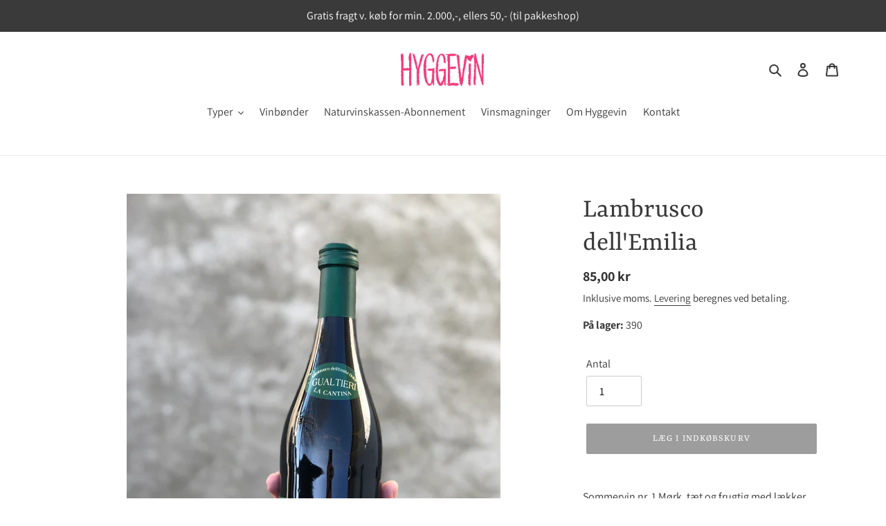

--- FILE ---
content_type: text/html; charset=utf-8
request_url: https://hyggevin.dk/products/lambrusco-dellemilia
body_size: 30244
content:
<!doctype html>
<html class="no-js" lang="da">
<head>
  <meta charset="utf-8">
  <meta http-equiv="X-UA-Compatible" content="IE=edge,chrome=1">
  <meta name="viewport" content="width=device-width,initial-scale=1">
  <meta name="theme-color" content="#3a3a3a">
  <link rel="canonical" href="https://hyggevin.dk/products/lambrusco-dellemilia"><title>Lambrusco dell&#39;Emilia
&ndash; Hyggevin</title><meta name="description" content="Sommervin nr. 1 Mørk, tæt og frugtig med lækker sødme.   440kr v/ 1-2 kasser 400kr v/ min. 3 kasser Gælder KUN ved afhentning og betaling i butikken eller på lageret. Kan IKKE købes online til tilbudsprisen. Sommervin nr. 1 Lambrusco 7.5%"><!-- /snippets/social-meta-tags.liquid -->




<meta property="og:site_name" content="Hyggevin">
<meta property="og:url" content="https://hyggevin.dk/products/lambrusco-dellemilia">
<meta property="og:title" content="Lambrusco dell'Emilia">
<meta property="og:type" content="product">
<meta property="og:description" content="Sommervin nr. 1 Mørk, tæt og frugtig med lækker sødme.   440kr v/ 1-2 kasser 400kr v/ min. 3 kasser Gælder KUN ved afhentning og betaling i butikken eller på lageret. Kan IKKE købes online til tilbudsprisen. Sommervin nr. 1 Lambrusco 7.5%">

  <meta property="og:price:amount" content="85,00">
  <meta property="og:price:currency" content="DKK">

<meta property="og:image" content="http://hyggevin.dk/cdn/shop/products/image_2fbdda15-4a53-4898-8408-88b386f113f0_1200x1200.jpg?v=1586439721">
<meta property="og:image:secure_url" content="https://hyggevin.dk/cdn/shop/products/image_2fbdda15-4a53-4898-8408-88b386f113f0_1200x1200.jpg?v=1586439721">


<meta name="twitter:card" content="summary_large_image">
<meta name="twitter:title" content="Lambrusco dell'Emilia">
<meta name="twitter:description" content="Sommervin nr. 1 Mørk, tæt og frugtig med lækker sødme.   440kr v/ 1-2 kasser 400kr v/ min. 3 kasser Gælder KUN ved afhentning og betaling i butikken eller på lageret. Kan IKKE købes online til tilbudsprisen. Sommervin nr. 1 Lambrusco 7.5%">


  <link href="//hyggevin.dk/cdn/shop/t/1/assets/theme.scss.css?v=152274417389632471781759259892" rel="stylesheet" type="text/css" media="all" />

  <script>
    var theme = {
      breakpoints: {
        medium: 750,
        large: 990,
        widescreen: 1400
      },
      strings: {
        addToCart: "Læg i indkøbskurv",
        soldOut: "Udsolgt",
        unavailable: "Ikke tilgængelig",
        regularPrice: "Normalpris",
        salePrice: "Udsalgspris",
        sale: "Udsalg",
        fromLowestPrice: "fra [price]",
        vendor: "Forhandler",
        showMore: "Vis mere",
        showLess: "Vis mindre",
        searchFor: "Søg efter",
        addressError: "Der opstod en fejl under forsøg på at finde adressen",
        addressNoResults: "Ingen resultater for den adresse",
        addressQueryLimit: "Du har overskredet Googles API-brugerbegrænsning. Overvej at opgradere til et \u003ca href=\"https:\/\/developers.google.com\/maps\/premium\/usage-limits\"\u003ePremium-abonnement\u003c\/a\u003e.",
        authError: "Der opstod et problem under forsøg på at bekræfte din Google Maps-konto.",
        newWindow: "Åbner i nyt vindue.",
        external: "Åbner eksternt website.",
        newWindowExternal: "Åbner eksternt website i nyt vindue.",
        removeLabel: "Fjern [product]",
        update: "Opdatér",
        quantity: "Antal",
        discountedTotal: "Samled pris med rabat",
        regularTotal: "Samlet normalpris",
        priceColumn: "Se kolonnen Pris for at få flere oplysninger om rabatten.",
        quantityMinimumMessage: "Antal skal være 1 eller mere",
        cartError: "Der opstod en fejl under opdatering af din indkøbskurv. Prøv igen.",
        removedItemMessage: "Der blev fjernet \u003cspan class=\"cart__removed-product-details\"\u003e([quantity]) [link]\u003c\/span\u003e fra din indkøbskurv.",
        unitPrice: "Pris pr. stk.",
        unitPriceSeparator: "pr.",
        oneCartCount: "1 vare",
        otherCartCount: "[count] varer",
        quantityLabel: "Antal: [count]",
        products: "Produkter",
        loading: "Indlæser",
        number_of_results: "[result_number] ud af [results_count]",
        number_of_results_found: "[results_count] resultater blev fundet",
        one_result_found: "1 resultat blev fundet"
      },
      moneyFormat: "{{amount_with_comma_separator}} kr",
      moneyFormatWithCurrency: "{{amount_with_comma_separator}} DKK",
      settings: {
        predictiveSearchEnabled: true,
        predictiveSearchShowPrice: false,
        predictiveSearchShowVendor: false
      }
    }

    document.documentElement.className = document.documentElement.className.replace('no-js', 'js');
  </script><script src="//hyggevin.dk/cdn/shop/t/1/assets/lazysizes.js?v=94224023136283657951586086394" async="async"></script>
  <script src="//hyggevin.dk/cdn/shop/t/1/assets/vendor.js?v=85833464202832145531586086396" defer="defer"></script>
  <script src="//hyggevin.dk/cdn/shop/t/1/assets/theme.js?v=89031576585505892971586086395" defer="defer"></script>

  <script>window.performance && window.performance.mark && window.performance.mark('shopify.content_for_header.start');</script><meta name="google-site-verification" content="5FfeEsAIBHpkux9tPcYrj7IAgx9LhJ-AbTKigGjeK-o">
<meta id="shopify-digital-wallet" name="shopify-digital-wallet" content="/27107819591/digital_wallets/dialog">
<link rel="alternate" type="application/json+oembed" href="https://hyggevin.dk/products/lambrusco-dellemilia.oembed">
<script async="async" src="/checkouts/internal/preloads.js?locale=da-DK"></script>
<script id="shopify-features" type="application/json">{"accessToken":"fa9a284b087262796db7fac52bf80456","betas":["rich-media-storefront-analytics"],"domain":"hyggevin.dk","predictiveSearch":true,"shopId":27107819591,"locale":"da"}</script>
<script>var Shopify = Shopify || {};
Shopify.shop = "hyggevin.myshopify.com";
Shopify.locale = "da";
Shopify.currency = {"active":"DKK","rate":"1.0"};
Shopify.country = "DK";
Shopify.theme = {"name":"Debut","id":80715186247,"schema_name":"Debut","schema_version":"16.5.2","theme_store_id":796,"role":"main"};
Shopify.theme.handle = "null";
Shopify.theme.style = {"id":null,"handle":null};
Shopify.cdnHost = "hyggevin.dk/cdn";
Shopify.routes = Shopify.routes || {};
Shopify.routes.root = "/";</script>
<script type="module">!function(o){(o.Shopify=o.Shopify||{}).modules=!0}(window);</script>
<script>!function(o){function n(){var o=[];function n(){o.push(Array.prototype.slice.apply(arguments))}return n.q=o,n}var t=o.Shopify=o.Shopify||{};t.loadFeatures=n(),t.autoloadFeatures=n()}(window);</script>
<script id="shop-js-analytics" type="application/json">{"pageType":"product"}</script>
<script defer="defer" async type="module" src="//hyggevin.dk/cdn/shopifycloud/shop-js/modules/v2/client.init-shop-cart-sync_BWUFHQxD.da.esm.js"></script>
<script defer="defer" async type="module" src="//hyggevin.dk/cdn/shopifycloud/shop-js/modules/v2/chunk.common_CxPaeDJ-.esm.js"></script>
<script defer="defer" async type="module" src="//hyggevin.dk/cdn/shopifycloud/shop-js/modules/v2/chunk.modal_DY3Xiats.esm.js"></script>
<script type="module">
  await import("//hyggevin.dk/cdn/shopifycloud/shop-js/modules/v2/client.init-shop-cart-sync_BWUFHQxD.da.esm.js");
await import("//hyggevin.dk/cdn/shopifycloud/shop-js/modules/v2/chunk.common_CxPaeDJ-.esm.js");
await import("//hyggevin.dk/cdn/shopifycloud/shop-js/modules/v2/chunk.modal_DY3Xiats.esm.js");

  window.Shopify.SignInWithShop?.initShopCartSync?.({"fedCMEnabled":true,"windoidEnabled":true});

</script>
<script>(function() {
  var isLoaded = false;
  function asyncLoad() {
    if (isLoaded) return;
    isLoaded = true;
    var urls = ["https:\/\/chimpstatic.com\/mcjs-connected\/js\/users\/745f7c0004975f73b5737712c\/a2ad6cdf661c32acc4223e8d3.js?shop=hyggevin.myshopify.com","https:\/\/cdn-app.sealsubscriptions.com\/shopify\/public\/js\/sealsubscriptions.js?shop=hyggevin.myshopify.com"];
    for (var i = 0; i < urls.length; i++) {
      var s = document.createElement('script');
      s.type = 'text/javascript';
      s.async = true;
      s.src = urls[i];
      var x = document.getElementsByTagName('script')[0];
      x.parentNode.insertBefore(s, x);
    }
  };
  if(window.attachEvent) {
    window.attachEvent('onload', asyncLoad);
  } else {
    window.addEventListener('load', asyncLoad, false);
  }
})();</script>
<script id="__st">var __st={"a":27107819591,"offset":3600,"reqid":"2120afe9-f867-45dc-9862-cb2a2244fd4b-1770065256","pageurl":"hyggevin.dk\/products\/lambrusco-dellemilia","u":"97e0737e43c2","p":"product","rtyp":"product","rid":4565816246343};</script>
<script>window.ShopifyPaypalV4VisibilityTracking = true;</script>
<script id="captcha-bootstrap">!function(){'use strict';const t='contact',e='account',n='new_comment',o=[[t,t],['blogs',n],['comments',n],[t,'customer']],c=[[e,'customer_login'],[e,'guest_login'],[e,'recover_customer_password'],[e,'create_customer']],r=t=>t.map((([t,e])=>`form[action*='/${t}']:not([data-nocaptcha='true']) input[name='form_type'][value='${e}']`)).join(','),a=t=>()=>t?[...document.querySelectorAll(t)].map((t=>t.form)):[];function s(){const t=[...o],e=r(t);return a(e)}const i='password',u='form_key',d=['recaptcha-v3-token','g-recaptcha-response','h-captcha-response',i],f=()=>{try{return window.sessionStorage}catch{return}},m='__shopify_v',_=t=>t.elements[u];function p(t,e,n=!1){try{const o=window.sessionStorage,c=JSON.parse(o.getItem(e)),{data:r}=function(t){const{data:e,action:n}=t;return t[m]||n?{data:e,action:n}:{data:t,action:n}}(c);for(const[e,n]of Object.entries(r))t.elements[e]&&(t.elements[e].value=n);n&&o.removeItem(e)}catch(o){console.error('form repopulation failed',{error:o})}}const l='form_type',E='cptcha';function T(t){t.dataset[E]=!0}const w=window,h=w.document,L='Shopify',v='ce_forms',y='captcha';let A=!1;((t,e)=>{const n=(g='f06e6c50-85a8-45c8-87d0-21a2b65856fe',I='https://cdn.shopify.com/shopifycloud/storefront-forms-hcaptcha/ce_storefront_forms_captcha_hcaptcha.v1.5.2.iife.js',D={infoText:'Beskyttet af hCaptcha',privacyText:'Beskyttelse af persondata',termsText:'Vilkår'},(t,e,n)=>{const o=w[L][v],c=o.bindForm;if(c)return c(t,g,e,D).then(n);var r;o.q.push([[t,g,e,D],n]),r=I,A||(h.body.append(Object.assign(h.createElement('script'),{id:'captcha-provider',async:!0,src:r})),A=!0)});var g,I,D;w[L]=w[L]||{},w[L][v]=w[L][v]||{},w[L][v].q=[],w[L][y]=w[L][y]||{},w[L][y].protect=function(t,e){n(t,void 0,e),T(t)},Object.freeze(w[L][y]),function(t,e,n,w,h,L){const[v,y,A,g]=function(t,e,n){const i=e?o:[],u=t?c:[],d=[...i,...u],f=r(d),m=r(i),_=r(d.filter((([t,e])=>n.includes(e))));return[a(f),a(m),a(_),s()]}(w,h,L),I=t=>{const e=t.target;return e instanceof HTMLFormElement?e:e&&e.form},D=t=>v().includes(t);t.addEventListener('submit',(t=>{const e=I(t);if(!e)return;const n=D(e)&&!e.dataset.hcaptchaBound&&!e.dataset.recaptchaBound,o=_(e),c=g().includes(e)&&(!o||!o.value);(n||c)&&t.preventDefault(),c&&!n&&(function(t){try{if(!f())return;!function(t){const e=f();if(!e)return;const n=_(t);if(!n)return;const o=n.value;o&&e.removeItem(o)}(t);const e=Array.from(Array(32),(()=>Math.random().toString(36)[2])).join('');!function(t,e){_(t)||t.append(Object.assign(document.createElement('input'),{type:'hidden',name:u})),t.elements[u].value=e}(t,e),function(t,e){const n=f();if(!n)return;const o=[...t.querySelectorAll(`input[type='${i}']`)].map((({name:t})=>t)),c=[...d,...o],r={};for(const[a,s]of new FormData(t).entries())c.includes(a)||(r[a]=s);n.setItem(e,JSON.stringify({[m]:1,action:t.action,data:r}))}(t,e)}catch(e){console.error('failed to persist form',e)}}(e),e.submit())}));const S=(t,e)=>{t&&!t.dataset[E]&&(n(t,e.some((e=>e===t))),T(t))};for(const o of['focusin','change'])t.addEventListener(o,(t=>{const e=I(t);D(e)&&S(e,y())}));const B=e.get('form_key'),M=e.get(l),P=B&&M;t.addEventListener('DOMContentLoaded',(()=>{const t=y();if(P)for(const e of t)e.elements[l].value===M&&p(e,B);[...new Set([...A(),...v().filter((t=>'true'===t.dataset.shopifyCaptcha))])].forEach((e=>S(e,t)))}))}(h,new URLSearchParams(w.location.search),n,t,e,['guest_login'])})(!0,!0)}();</script>
<script integrity="sha256-4kQ18oKyAcykRKYeNunJcIwy7WH5gtpwJnB7kiuLZ1E=" data-source-attribution="shopify.loadfeatures" defer="defer" src="//hyggevin.dk/cdn/shopifycloud/storefront/assets/storefront/load_feature-a0a9edcb.js" crossorigin="anonymous"></script>
<script data-source-attribution="shopify.dynamic_checkout.dynamic.init">var Shopify=Shopify||{};Shopify.PaymentButton=Shopify.PaymentButton||{isStorefrontPortableWallets:!0,init:function(){window.Shopify.PaymentButton.init=function(){};var t=document.createElement("script");t.src="https://hyggevin.dk/cdn/shopifycloud/portable-wallets/latest/portable-wallets.da.js",t.type="module",document.head.appendChild(t)}};
</script>
<script data-source-attribution="shopify.dynamic_checkout.buyer_consent">
  function portableWalletsHideBuyerConsent(e){var t=document.getElementById("shopify-buyer-consent"),n=document.getElementById("shopify-subscription-policy-button");t&&n&&(t.classList.add("hidden"),t.setAttribute("aria-hidden","true"),n.removeEventListener("click",e))}function portableWalletsShowBuyerConsent(e){var t=document.getElementById("shopify-buyer-consent"),n=document.getElementById("shopify-subscription-policy-button");t&&n&&(t.classList.remove("hidden"),t.removeAttribute("aria-hidden"),n.addEventListener("click",e))}window.Shopify?.PaymentButton&&(window.Shopify.PaymentButton.hideBuyerConsent=portableWalletsHideBuyerConsent,window.Shopify.PaymentButton.showBuyerConsent=portableWalletsShowBuyerConsent);
</script>
<script data-source-attribution="shopify.dynamic_checkout.cart.bootstrap">document.addEventListener("DOMContentLoaded",(function(){function t(){return document.querySelector("shopify-accelerated-checkout-cart, shopify-accelerated-checkout")}if(t())Shopify.PaymentButton.init();else{new MutationObserver((function(e,n){t()&&(Shopify.PaymentButton.init(),n.disconnect())})).observe(document.body,{childList:!0,subtree:!0})}}));
</script>
<script id='scb4127' type='text/javascript' async='' src='https://hyggevin.dk/cdn/shopifycloud/privacy-banner/storefront-banner.js'></script>
<script>window.performance && window.performance.mark && window.performance.mark('shopify.content_for_header.end');</script>
<link href="https://monorail-edge.shopifysvc.com" rel="dns-prefetch">
<script>(function(){if ("sendBeacon" in navigator && "performance" in window) {try {var session_token_from_headers = performance.getEntriesByType('navigation')[0].serverTiming.find(x => x.name == '_s').description;} catch {var session_token_from_headers = undefined;}var session_cookie_matches = document.cookie.match(/_shopify_s=([^;]*)/);var session_token_from_cookie = session_cookie_matches && session_cookie_matches.length === 2 ? session_cookie_matches[1] : "";var session_token = session_token_from_headers || session_token_from_cookie || "";function handle_abandonment_event(e) {var entries = performance.getEntries().filter(function(entry) {return /monorail-edge.shopifysvc.com/.test(entry.name);});if (!window.abandonment_tracked && entries.length === 0) {window.abandonment_tracked = true;var currentMs = Date.now();var navigation_start = performance.timing.navigationStart;var payload = {shop_id: 27107819591,url: window.location.href,navigation_start,duration: currentMs - navigation_start,session_token,page_type: "product"};window.navigator.sendBeacon("https://monorail-edge.shopifysvc.com/v1/produce", JSON.stringify({schema_id: "online_store_buyer_site_abandonment/1.1",payload: payload,metadata: {event_created_at_ms: currentMs,event_sent_at_ms: currentMs}}));}}window.addEventListener('pagehide', handle_abandonment_event);}}());</script>
<script id="web-pixels-manager-setup">(function e(e,d,r,n,o){if(void 0===o&&(o={}),!Boolean(null===(a=null===(i=window.Shopify)||void 0===i?void 0:i.analytics)||void 0===a?void 0:a.replayQueue)){var i,a;window.Shopify=window.Shopify||{};var t=window.Shopify;t.analytics=t.analytics||{};var s=t.analytics;s.replayQueue=[],s.publish=function(e,d,r){return s.replayQueue.push([e,d,r]),!0};try{self.performance.mark("wpm:start")}catch(e){}var l=function(){var e={modern:/Edge?\/(1{2}[4-9]|1[2-9]\d|[2-9]\d{2}|\d{4,})\.\d+(\.\d+|)|Firefox\/(1{2}[4-9]|1[2-9]\d|[2-9]\d{2}|\d{4,})\.\d+(\.\d+|)|Chrom(ium|e)\/(9{2}|\d{3,})\.\d+(\.\d+|)|(Maci|X1{2}).+ Version\/(15\.\d+|(1[6-9]|[2-9]\d|\d{3,})\.\d+)([,.]\d+|)( \(\w+\)|)( Mobile\/\w+|) Safari\/|Chrome.+OPR\/(9{2}|\d{3,})\.\d+\.\d+|(CPU[ +]OS|iPhone[ +]OS|CPU[ +]iPhone|CPU IPhone OS|CPU iPad OS)[ +]+(15[._]\d+|(1[6-9]|[2-9]\d|\d{3,})[._]\d+)([._]\d+|)|Android:?[ /-](13[3-9]|1[4-9]\d|[2-9]\d{2}|\d{4,})(\.\d+|)(\.\d+|)|Android.+Firefox\/(13[5-9]|1[4-9]\d|[2-9]\d{2}|\d{4,})\.\d+(\.\d+|)|Android.+Chrom(ium|e)\/(13[3-9]|1[4-9]\d|[2-9]\d{2}|\d{4,})\.\d+(\.\d+|)|SamsungBrowser\/([2-9]\d|\d{3,})\.\d+/,legacy:/Edge?\/(1[6-9]|[2-9]\d|\d{3,})\.\d+(\.\d+|)|Firefox\/(5[4-9]|[6-9]\d|\d{3,})\.\d+(\.\d+|)|Chrom(ium|e)\/(5[1-9]|[6-9]\d|\d{3,})\.\d+(\.\d+|)([\d.]+$|.*Safari\/(?![\d.]+ Edge\/[\d.]+$))|(Maci|X1{2}).+ Version\/(10\.\d+|(1[1-9]|[2-9]\d|\d{3,})\.\d+)([,.]\d+|)( \(\w+\)|)( Mobile\/\w+|) Safari\/|Chrome.+OPR\/(3[89]|[4-9]\d|\d{3,})\.\d+\.\d+|(CPU[ +]OS|iPhone[ +]OS|CPU[ +]iPhone|CPU IPhone OS|CPU iPad OS)[ +]+(10[._]\d+|(1[1-9]|[2-9]\d|\d{3,})[._]\d+)([._]\d+|)|Android:?[ /-](13[3-9]|1[4-9]\d|[2-9]\d{2}|\d{4,})(\.\d+|)(\.\d+|)|Mobile Safari.+OPR\/([89]\d|\d{3,})\.\d+\.\d+|Android.+Firefox\/(13[5-9]|1[4-9]\d|[2-9]\d{2}|\d{4,})\.\d+(\.\d+|)|Android.+Chrom(ium|e)\/(13[3-9]|1[4-9]\d|[2-9]\d{2}|\d{4,})\.\d+(\.\d+|)|Android.+(UC? ?Browser|UCWEB|U3)[ /]?(15\.([5-9]|\d{2,})|(1[6-9]|[2-9]\d|\d{3,})\.\d+)\.\d+|SamsungBrowser\/(5\.\d+|([6-9]|\d{2,})\.\d+)|Android.+MQ{2}Browser\/(14(\.(9|\d{2,})|)|(1[5-9]|[2-9]\d|\d{3,})(\.\d+|))(\.\d+|)|K[Aa][Ii]OS\/(3\.\d+|([4-9]|\d{2,})\.\d+)(\.\d+|)/},d=e.modern,r=e.legacy,n=navigator.userAgent;return n.match(d)?"modern":n.match(r)?"legacy":"unknown"}(),u="modern"===l?"modern":"legacy",c=(null!=n?n:{modern:"",legacy:""})[u],f=function(e){return[e.baseUrl,"/wpm","/b",e.hashVersion,"modern"===e.buildTarget?"m":"l",".js"].join("")}({baseUrl:d,hashVersion:r,buildTarget:u}),m=function(e){var d=e.version,r=e.bundleTarget,n=e.surface,o=e.pageUrl,i=e.monorailEndpoint;return{emit:function(e){var a=e.status,t=e.errorMsg,s=(new Date).getTime(),l=JSON.stringify({metadata:{event_sent_at_ms:s},events:[{schema_id:"web_pixels_manager_load/3.1",payload:{version:d,bundle_target:r,page_url:o,status:a,surface:n,error_msg:t},metadata:{event_created_at_ms:s}}]});if(!i)return console&&console.warn&&console.warn("[Web Pixels Manager] No Monorail endpoint provided, skipping logging."),!1;try{return self.navigator.sendBeacon.bind(self.navigator)(i,l)}catch(e){}var u=new XMLHttpRequest;try{return u.open("POST",i,!0),u.setRequestHeader("Content-Type","text/plain"),u.send(l),!0}catch(e){return console&&console.warn&&console.warn("[Web Pixels Manager] Got an unhandled error while logging to Monorail."),!1}}}}({version:r,bundleTarget:l,surface:e.surface,pageUrl:self.location.href,monorailEndpoint:e.monorailEndpoint});try{o.browserTarget=l,function(e){var d=e.src,r=e.async,n=void 0===r||r,o=e.onload,i=e.onerror,a=e.sri,t=e.scriptDataAttributes,s=void 0===t?{}:t,l=document.createElement("script"),u=document.querySelector("head"),c=document.querySelector("body");if(l.async=n,l.src=d,a&&(l.integrity=a,l.crossOrigin="anonymous"),s)for(var f in s)if(Object.prototype.hasOwnProperty.call(s,f))try{l.dataset[f]=s[f]}catch(e){}if(o&&l.addEventListener("load",o),i&&l.addEventListener("error",i),u)u.appendChild(l);else{if(!c)throw new Error("Did not find a head or body element to append the script");c.appendChild(l)}}({src:f,async:!0,onload:function(){if(!function(){var e,d;return Boolean(null===(d=null===(e=window.Shopify)||void 0===e?void 0:e.analytics)||void 0===d?void 0:d.initialized)}()){var d=window.webPixelsManager.init(e)||void 0;if(d){var r=window.Shopify.analytics;r.replayQueue.forEach((function(e){var r=e[0],n=e[1],o=e[2];d.publishCustomEvent(r,n,o)})),r.replayQueue=[],r.publish=d.publishCustomEvent,r.visitor=d.visitor,r.initialized=!0}}},onerror:function(){return m.emit({status:"failed",errorMsg:"".concat(f," has failed to load")})},sri:function(e){var d=/^sha384-[A-Za-z0-9+/=]+$/;return"string"==typeof e&&d.test(e)}(c)?c:"",scriptDataAttributes:o}),m.emit({status:"loading"})}catch(e){m.emit({status:"failed",errorMsg:(null==e?void 0:e.message)||"Unknown error"})}}})({shopId: 27107819591,storefrontBaseUrl: "https://hyggevin.dk",extensionsBaseUrl: "https://extensions.shopifycdn.com/cdn/shopifycloud/web-pixels-manager",monorailEndpoint: "https://monorail-edge.shopifysvc.com/unstable/produce_batch",surface: "storefront-renderer",enabledBetaFlags: ["2dca8a86"],webPixelsConfigList: [{"id":"1066893645","configuration":"{\"config\":\"{\\\"pixel_id\\\":\\\"GT-MRL3TN4\\\",\\\"target_country\\\":\\\"DK\\\",\\\"gtag_events\\\":[{\\\"type\\\":\\\"purchase\\\",\\\"action_label\\\":\\\"MC-R0F29PDFGV\\\"},{\\\"type\\\":\\\"page_view\\\",\\\"action_label\\\":\\\"MC-R0F29PDFGV\\\"},{\\\"type\\\":\\\"view_item\\\",\\\"action_label\\\":\\\"MC-R0F29PDFGV\\\"}],\\\"enable_monitoring_mode\\\":false}\"}","eventPayloadVersion":"v1","runtimeContext":"OPEN","scriptVersion":"b2a88bafab3e21179ed38636efcd8a93","type":"APP","apiClientId":1780363,"privacyPurposes":[],"dataSharingAdjustments":{"protectedCustomerApprovalScopes":["read_customer_address","read_customer_email","read_customer_name","read_customer_personal_data","read_customer_phone"]}},{"id":"shopify-app-pixel","configuration":"{}","eventPayloadVersion":"v1","runtimeContext":"STRICT","scriptVersion":"0450","apiClientId":"shopify-pixel","type":"APP","privacyPurposes":["ANALYTICS","MARKETING"]},{"id":"shopify-custom-pixel","eventPayloadVersion":"v1","runtimeContext":"LAX","scriptVersion":"0450","apiClientId":"shopify-pixel","type":"CUSTOM","privacyPurposes":["ANALYTICS","MARKETING"]}],isMerchantRequest: false,initData: {"shop":{"name":"Hyggevin","paymentSettings":{"currencyCode":"DKK"},"myshopifyDomain":"hyggevin.myshopify.com","countryCode":"DK","storefrontUrl":"https:\/\/hyggevin.dk"},"customer":null,"cart":null,"checkout":null,"productVariants":[{"price":{"amount":85.0,"currencyCode":"DKK"},"product":{"title":"Lambrusco dell'Emilia","vendor":"Hyggevin","id":"4565816246343","untranslatedTitle":"Lambrusco dell'Emilia","url":"\/products\/lambrusco-dellemilia","type":"Bobler"},"id":"32030090657863","image":{"src":"\/\/hyggevin.dk\/cdn\/shop\/products\/image_2fbdda15-4a53-4898-8408-88b386f113f0.jpg?v=1586439721"},"sku":"","title":"Default Title","untranslatedTitle":"Default Title"}],"purchasingCompany":null},},"https://hyggevin.dk/cdn","3918e4e0wbf3ac3cepc5707306mb02b36c6",{"modern":"","legacy":""},{"shopId":"27107819591","storefrontBaseUrl":"https:\/\/hyggevin.dk","extensionBaseUrl":"https:\/\/extensions.shopifycdn.com\/cdn\/shopifycloud\/web-pixels-manager","surface":"storefront-renderer","enabledBetaFlags":"[\"2dca8a86\"]","isMerchantRequest":"false","hashVersion":"3918e4e0wbf3ac3cepc5707306mb02b36c6","publish":"custom","events":"[[\"page_viewed\",{}],[\"product_viewed\",{\"productVariant\":{\"price\":{\"amount\":85.0,\"currencyCode\":\"DKK\"},\"product\":{\"title\":\"Lambrusco dell'Emilia\",\"vendor\":\"Hyggevin\",\"id\":\"4565816246343\",\"untranslatedTitle\":\"Lambrusco dell'Emilia\",\"url\":\"\/products\/lambrusco-dellemilia\",\"type\":\"Bobler\"},\"id\":\"32030090657863\",\"image\":{\"src\":\"\/\/hyggevin.dk\/cdn\/shop\/products\/image_2fbdda15-4a53-4898-8408-88b386f113f0.jpg?v=1586439721\"},\"sku\":\"\",\"title\":\"Default Title\",\"untranslatedTitle\":\"Default Title\"}}]]"});</script><script>
  window.ShopifyAnalytics = window.ShopifyAnalytics || {};
  window.ShopifyAnalytics.meta = window.ShopifyAnalytics.meta || {};
  window.ShopifyAnalytics.meta.currency = 'DKK';
  var meta = {"product":{"id":4565816246343,"gid":"gid:\/\/shopify\/Product\/4565816246343","vendor":"Hyggevin","type":"Bobler","handle":"lambrusco-dellemilia","variants":[{"id":32030090657863,"price":8500,"name":"Lambrusco dell'Emilia","public_title":null,"sku":""}],"remote":false},"page":{"pageType":"product","resourceType":"product","resourceId":4565816246343,"requestId":"2120afe9-f867-45dc-9862-cb2a2244fd4b-1770065256"}};
  for (var attr in meta) {
    window.ShopifyAnalytics.meta[attr] = meta[attr];
  }
</script>
<script class="analytics">
  (function () {
    var customDocumentWrite = function(content) {
      var jquery = null;

      if (window.jQuery) {
        jquery = window.jQuery;
      } else if (window.Checkout && window.Checkout.$) {
        jquery = window.Checkout.$;
      }

      if (jquery) {
        jquery('body').append(content);
      }
    };

    var hasLoggedConversion = function(token) {
      if (token) {
        return document.cookie.indexOf('loggedConversion=' + token) !== -1;
      }
      return false;
    }

    var setCookieIfConversion = function(token) {
      if (token) {
        var twoMonthsFromNow = new Date(Date.now());
        twoMonthsFromNow.setMonth(twoMonthsFromNow.getMonth() + 2);

        document.cookie = 'loggedConversion=' + token + '; expires=' + twoMonthsFromNow;
      }
    }

    var trekkie = window.ShopifyAnalytics.lib = window.trekkie = window.trekkie || [];
    if (trekkie.integrations) {
      return;
    }
    trekkie.methods = [
      'identify',
      'page',
      'ready',
      'track',
      'trackForm',
      'trackLink'
    ];
    trekkie.factory = function(method) {
      return function() {
        var args = Array.prototype.slice.call(arguments);
        args.unshift(method);
        trekkie.push(args);
        return trekkie;
      };
    };
    for (var i = 0; i < trekkie.methods.length; i++) {
      var key = trekkie.methods[i];
      trekkie[key] = trekkie.factory(key);
    }
    trekkie.load = function(config) {
      trekkie.config = config || {};
      trekkie.config.initialDocumentCookie = document.cookie;
      var first = document.getElementsByTagName('script')[0];
      var script = document.createElement('script');
      script.type = 'text/javascript';
      script.onerror = function(e) {
        var scriptFallback = document.createElement('script');
        scriptFallback.type = 'text/javascript';
        scriptFallback.onerror = function(error) {
                var Monorail = {
      produce: function produce(monorailDomain, schemaId, payload) {
        var currentMs = new Date().getTime();
        var event = {
          schema_id: schemaId,
          payload: payload,
          metadata: {
            event_created_at_ms: currentMs,
            event_sent_at_ms: currentMs
          }
        };
        return Monorail.sendRequest("https://" + monorailDomain + "/v1/produce", JSON.stringify(event));
      },
      sendRequest: function sendRequest(endpointUrl, payload) {
        // Try the sendBeacon API
        if (window && window.navigator && typeof window.navigator.sendBeacon === 'function' && typeof window.Blob === 'function' && !Monorail.isIos12()) {
          var blobData = new window.Blob([payload], {
            type: 'text/plain'
          });

          if (window.navigator.sendBeacon(endpointUrl, blobData)) {
            return true;
          } // sendBeacon was not successful

        } // XHR beacon

        var xhr = new XMLHttpRequest();

        try {
          xhr.open('POST', endpointUrl);
          xhr.setRequestHeader('Content-Type', 'text/plain');
          xhr.send(payload);
        } catch (e) {
          console.log(e);
        }

        return false;
      },
      isIos12: function isIos12() {
        return window.navigator.userAgent.lastIndexOf('iPhone; CPU iPhone OS 12_') !== -1 || window.navigator.userAgent.lastIndexOf('iPad; CPU OS 12_') !== -1;
      }
    };
    Monorail.produce('monorail-edge.shopifysvc.com',
      'trekkie_storefront_load_errors/1.1',
      {shop_id: 27107819591,
      theme_id: 80715186247,
      app_name: "storefront",
      context_url: window.location.href,
      source_url: "//hyggevin.dk/cdn/s/trekkie.storefront.c59ea00e0474b293ae6629561379568a2d7c4bba.min.js"});

        };
        scriptFallback.async = true;
        scriptFallback.src = '//hyggevin.dk/cdn/s/trekkie.storefront.c59ea00e0474b293ae6629561379568a2d7c4bba.min.js';
        first.parentNode.insertBefore(scriptFallback, first);
      };
      script.async = true;
      script.src = '//hyggevin.dk/cdn/s/trekkie.storefront.c59ea00e0474b293ae6629561379568a2d7c4bba.min.js';
      first.parentNode.insertBefore(script, first);
    };
    trekkie.load(
      {"Trekkie":{"appName":"storefront","development":false,"defaultAttributes":{"shopId":27107819591,"isMerchantRequest":null,"themeId":80715186247,"themeCityHash":"12328117823540612670","contentLanguage":"da","currency":"DKK","eventMetadataId":"91a0f8e9-3d79-47e5-a0c5-298107295fbe"},"isServerSideCookieWritingEnabled":true,"monorailRegion":"shop_domain","enabledBetaFlags":["65f19447","b5387b81"]},"Session Attribution":{},"S2S":{"facebookCapiEnabled":false,"source":"trekkie-storefront-renderer","apiClientId":580111}}
    );

    var loaded = false;
    trekkie.ready(function() {
      if (loaded) return;
      loaded = true;

      window.ShopifyAnalytics.lib = window.trekkie;

      var originalDocumentWrite = document.write;
      document.write = customDocumentWrite;
      try { window.ShopifyAnalytics.merchantGoogleAnalytics.call(this); } catch(error) {};
      document.write = originalDocumentWrite;

      window.ShopifyAnalytics.lib.page(null,{"pageType":"product","resourceType":"product","resourceId":4565816246343,"requestId":"2120afe9-f867-45dc-9862-cb2a2244fd4b-1770065256","shopifyEmitted":true});

      var match = window.location.pathname.match(/checkouts\/(.+)\/(thank_you|post_purchase)/)
      var token = match? match[1]: undefined;
      if (!hasLoggedConversion(token)) {
        setCookieIfConversion(token);
        window.ShopifyAnalytics.lib.track("Viewed Product",{"currency":"DKK","variantId":32030090657863,"productId":4565816246343,"productGid":"gid:\/\/shopify\/Product\/4565816246343","name":"Lambrusco dell'Emilia","price":"85.00","sku":"","brand":"Hyggevin","variant":null,"category":"Bobler","nonInteraction":true,"remote":false},undefined,undefined,{"shopifyEmitted":true});
      window.ShopifyAnalytics.lib.track("monorail:\/\/trekkie_storefront_viewed_product\/1.1",{"currency":"DKK","variantId":32030090657863,"productId":4565816246343,"productGid":"gid:\/\/shopify\/Product\/4565816246343","name":"Lambrusco dell'Emilia","price":"85.00","sku":"","brand":"Hyggevin","variant":null,"category":"Bobler","nonInteraction":true,"remote":false,"referer":"https:\/\/hyggevin.dk\/products\/lambrusco-dellemilia"});
      }
    });


        var eventsListenerScript = document.createElement('script');
        eventsListenerScript.async = true;
        eventsListenerScript.src = "//hyggevin.dk/cdn/shopifycloud/storefront/assets/shop_events_listener-3da45d37.js";
        document.getElementsByTagName('head')[0].appendChild(eventsListenerScript);

})();</script>
<script
  defer
  src="https://hyggevin.dk/cdn/shopifycloud/perf-kit/shopify-perf-kit-3.1.0.min.js"
  data-application="storefront-renderer"
  data-shop-id="27107819591"
  data-render-region="gcp-us-east1"
  data-page-type="product"
  data-theme-instance-id="80715186247"
  data-theme-name="Debut"
  data-theme-version="16.5.2"
  data-monorail-region="shop_domain"
  data-resource-timing-sampling-rate="10"
  data-shs="true"
  data-shs-beacon="true"
  data-shs-export-with-fetch="true"
  data-shs-logs-sample-rate="1"
  data-shs-beacon-endpoint="https://hyggevin.dk/api/collect"
></script>
</head>

<body class="template-product">

  <a class="in-page-link visually-hidden skip-link" href="#MainContent">Gå til indhold</a><style data-shopify>

  .cart-popup {
    box-shadow: 1px 1px 10px 2px rgba(235, 235, 235, 0.5);
  }</style><div class="cart-popup-wrapper cart-popup-wrapper--hidden" role="dialog" aria-modal="true" aria-labelledby="CartPopupHeading" data-cart-popup-wrapper>
  <div class="cart-popup" data-cart-popup tabindex="-1">
    <div class="cart-popup__header">
      <h2 id="CartPopupHeading" class="cart-popup__heading">Netop føjet til din indkøbskurv</h2>
      <button class="cart-popup__close" aria-label="Luk" data-cart-popup-close><svg aria-hidden="true" focusable="false" role="presentation" class="icon icon-close" viewBox="0 0 40 40"><path d="M23.868 20.015L39.117 4.78c1.11-1.108 1.11-2.77 0-3.877-1.109-1.108-2.773-1.108-3.882 0L19.986 16.137 4.737.904C3.628-.204 1.965-.204.856.904c-1.11 1.108-1.11 2.77 0 3.877l15.249 15.234L.855 35.248c-1.108 1.108-1.108 2.77 0 3.877.555.554 1.248.831 1.942.831s1.386-.277 1.94-.83l15.25-15.234 15.248 15.233c.555.554 1.248.831 1.941.831s1.387-.277 1.941-.83c1.11-1.109 1.11-2.77 0-3.878L23.868 20.015z" class="layer"/></svg></button>
    </div>
    <div class="cart-popup-item">
      <div class="cart-popup-item__image-wrapper hide" data-cart-popup-image-wrapper>
        <div class="cart-popup-item__image cart-popup-item__image--placeholder" data-cart-popup-image-placeholder>
          <div data-placeholder-size></div>
          <div class="placeholder-background placeholder-background--animation"></div>
        </div>
      </div>
      <div class="cart-popup-item__description">
        <div>
          <div class="cart-popup-item__title" data-cart-popup-title></div>
          <ul class="product-details" aria-label="Produktdetaljer" data-cart-popup-product-details></ul>
        </div>
        <div class="cart-popup-item__quantity">
          <span class="visually-hidden" data-cart-popup-quantity-label></span>
          <span aria-hidden="true">Antal:</span>
          <span aria-hidden="true" data-cart-popup-quantity></span>
        </div>
      </div>
    </div>

    <a href="/cart" class="cart-popup__cta-link btn btn--secondary-accent">
      Se indkøbskurv (<span data-cart-popup-cart-quantity></span>)
    </a>

    <div class="cart-popup__dismiss">
      <button class="cart-popup__dismiss-button text-link text-link--accent" data-cart-popup-dismiss>
        Tilbage til butikken
      </button>
    </div>
  </div>
</div>

<div id="shopify-section-header" class="shopify-section">
  <style>
    
      .site-header__logo-image {
        max-width: 120px;
      }
    

    
  </style>


<div id="SearchDrawer" class="search-bar drawer drawer--top" role="dialog" aria-modal="true" aria-label="Søg" data-predictive-search-drawer>
  <div class="search-bar__interior">
    <div class="search-form__container" data-search-form-container>
      <form class="search-form search-bar__form" action="/search" method="get" role="search">
        <div class="search-form__input-wrapper">
          <input
            type="text"
            name="q"
            placeholder="Søg"
            role="combobox"
            aria-autocomplete="list"
            aria-owns="predictive-search-results"
            aria-expanded="false"
            aria-label="Søg"
            aria-haspopup="listbox"
            class="search-form__input search-bar__input"
            data-predictive-search-drawer-input
          />
          <input type="hidden" name="options[prefix]" value="last" aria-hidden="true" />
          <div class="predictive-search-wrapper predictive-search-wrapper--drawer" data-predictive-search-mount="drawer"></div>
        </div>

        <button class="search-bar__submit search-form__submit"
          type="submit"
          data-search-form-submit>
          <svg aria-hidden="true" focusable="false" role="presentation" class="icon icon-search" viewBox="0 0 37 40"><path d="M35.6 36l-9.8-9.8c4.1-5.4 3.6-13.2-1.3-18.1-5.4-5.4-14.2-5.4-19.7 0-5.4 5.4-5.4 14.2 0 19.7 2.6 2.6 6.1 4.1 9.8 4.1 3 0 5.9-1 8.3-2.8l9.8 9.8c.4.4.9.6 1.4.6s1-.2 1.4-.6c.9-.9.9-2.1.1-2.9zm-20.9-8.2c-2.6 0-5.1-1-7-2.9-3.9-3.9-3.9-10.1 0-14C9.6 9 12.2 8 14.7 8s5.1 1 7 2.9c3.9 3.9 3.9 10.1 0 14-1.9 1.9-4.4 2.9-7 2.9z"/></svg>
          <span class="icon__fallback-text">Indsend</span>
        </button>
      </form>

      <div class="search-bar__actions">
        <button type="button" class="btn--link search-bar__close js-drawer-close">
          <svg aria-hidden="true" focusable="false" role="presentation" class="icon icon-close" viewBox="0 0 40 40"><path d="M23.868 20.015L39.117 4.78c1.11-1.108 1.11-2.77 0-3.877-1.109-1.108-2.773-1.108-3.882 0L19.986 16.137 4.737.904C3.628-.204 1.965-.204.856.904c-1.11 1.108-1.11 2.77 0 3.877l15.249 15.234L.855 35.248c-1.108 1.108-1.108 2.77 0 3.877.555.554 1.248.831 1.942.831s1.386-.277 1.94-.83l15.25-15.234 15.248 15.233c.555.554 1.248.831 1.941.831s1.387-.277 1.941-.83c1.11-1.109 1.11-2.77 0-3.878L23.868 20.015z" class="layer"/></svg>
          <span class="icon__fallback-text">Luk søgning</span>
        </button>
      </div>
    </div>
  </div>
</div>


<div data-section-id="header" data-section-type="header-section" data-header-section>
  
    
      <style>
        .announcement-bar {
          background-color: #3a3a3a;
        }

        .announcement-bar--link:hover {
          

          
            
            background-color: #5a5a5a;
          
        }

        .announcement-bar__message {
          color: #ffffff;
        }
      </style>

      
        <div class="announcement-bar">
      

        <p class="announcement-bar__message">Gratis fragt v. køb for min. 2.000,-, ellers 50,- (til pakkeshop)</p>

      
        </div>
      

    
  

  <header class="site-header logo--center" role="banner">
    <div class="grid grid--no-gutters grid--table site-header__mobile-nav">
      

      <div class="grid__item medium-up--one-third medium-up--push-one-third logo-align--center">
        
        
          <div class="h2 site-header__logo">
        
          
<a href="/" class="site-header__logo-image site-header__logo-image--centered">
              
              <img class="lazyload js"
                   src="//hyggevin.dk/cdn/shop/files/hyggevin-logo_300x300.gif?v=1613529182"
                   data-src="//hyggevin.dk/cdn/shop/files/hyggevin-logo_{width}x.gif?v=1613529182"
                   data-widths="[180, 360, 540, 720, 900, 1080, 1296, 1512, 1728, 2048]"
                   data-aspectratio="2.460674157303371"
                   data-sizes="auto"
                   alt="Hyggevin"
                   style="max-width: 120px">
              <noscript>
                
                <img src="//hyggevin.dk/cdn/shop/files/hyggevin-logo_120x.gif?v=1613529182"
                     srcset="//hyggevin.dk/cdn/shop/files/hyggevin-logo_120x.gif?v=1613529182 1x, //hyggevin.dk/cdn/shop/files/hyggevin-logo_120x@2x.gif?v=1613529182 2x"
                     alt="Hyggevin"
                     style="max-width: 120px;">
              </noscript>
            </a>
          
        
          </div>
        
      </div>

      

      <div class="grid__item medium-up--one-third medium-up--push-one-third text-right site-header__icons site-header__icons--plus">
        <div class="site-header__icons-wrapper">

          <button type="button" class="btn--link site-header__icon site-header__search-toggle js-drawer-open-top">
            <svg aria-hidden="true" focusable="false" role="presentation" class="icon icon-search" viewBox="0 0 37 40"><path d="M35.6 36l-9.8-9.8c4.1-5.4 3.6-13.2-1.3-18.1-5.4-5.4-14.2-5.4-19.7 0-5.4 5.4-5.4 14.2 0 19.7 2.6 2.6 6.1 4.1 9.8 4.1 3 0 5.9-1 8.3-2.8l9.8 9.8c.4.4.9.6 1.4.6s1-.2 1.4-.6c.9-.9.9-2.1.1-2.9zm-20.9-8.2c-2.6 0-5.1-1-7-2.9-3.9-3.9-3.9-10.1 0-14C9.6 9 12.2 8 14.7 8s5.1 1 7 2.9c3.9 3.9 3.9 10.1 0 14-1.9 1.9-4.4 2.9-7 2.9z"/></svg>
            <span class="icon__fallback-text">Søg</span>
          </button>

          
            
              <a href="https://shopify.com/27107819591/account?locale=da&region_country=DK" class="site-header__icon site-header__account">
                <svg aria-hidden="true" focusable="false" role="presentation" class="icon icon-login" viewBox="0 0 28.33 37.68"><path d="M14.17 14.9a7.45 7.45 0 1 0-7.5-7.45 7.46 7.46 0 0 0 7.5 7.45zm0-10.91a3.45 3.45 0 1 1-3.5 3.46A3.46 3.46 0 0 1 14.17 4zM14.17 16.47A14.18 14.18 0 0 0 0 30.68c0 1.41.66 4 5.11 5.66a27.17 27.17 0 0 0 9.06 1.34c6.54 0 14.17-1.84 14.17-7a14.18 14.18 0 0 0-14.17-14.21zm0 17.21c-6.3 0-10.17-1.77-10.17-3a10.17 10.17 0 1 1 20.33 0c.01 1.23-3.86 3-10.16 3z"/></svg>
                <span class="icon__fallback-text">Log ind</span>
              </a>
            
          

          <a href="/cart" class="site-header__icon site-header__cart">
            <svg aria-hidden="true" focusable="false" role="presentation" class="icon icon-cart" viewBox="0 0 37 40"><path d="M36.5 34.8L33.3 8h-5.9C26.7 3.9 23 .8 18.5.8S10.3 3.9 9.6 8H3.7L.5 34.8c-.2 1.5.4 2.4.9 3 .5.5 1.4 1.2 3.1 1.2h28c1.3 0 2.4-.4 3.1-1.3.7-.7 1-1.8.9-2.9zm-18-30c2.2 0 4.1 1.4 4.7 3.2h-9.5c.7-1.9 2.6-3.2 4.8-3.2zM4.5 35l2.8-23h2.2v3c0 1.1.9 2 2 2s2-.9 2-2v-3h10v3c0 1.1.9 2 2 2s2-.9 2-2v-3h2.2l2.8 23h-28z"/></svg>
            <span class="icon__fallback-text">Indkøbskurv</span>
            <div id="CartCount" class="site-header__cart-count hide" data-cart-count-bubble>
              <span data-cart-count>0</span>
              <span class="icon__fallback-text medium-up--hide">varer</span>
            </div>
          </a>

          
            <button type="button" class="btn--link site-header__icon site-header__menu js-mobile-nav-toggle mobile-nav--open" aria-controls="MobileNav"  aria-expanded="false" aria-label="Menu">
              <svg aria-hidden="true" focusable="false" role="presentation" class="icon icon-hamburger" viewBox="0 0 37 40"><path d="M33.5 25h-30c-1.1 0-2-.9-2-2s.9-2 2-2h30c1.1 0 2 .9 2 2s-.9 2-2 2zm0-11.5h-30c-1.1 0-2-.9-2-2s.9-2 2-2h30c1.1 0 2 .9 2 2s-.9 2-2 2zm0 23h-30c-1.1 0-2-.9-2-2s.9-2 2-2h30c1.1 0 2 .9 2 2s-.9 2-2 2z"/></svg>
              <svg aria-hidden="true" focusable="false" role="presentation" class="icon icon-close" viewBox="0 0 40 40"><path d="M23.868 20.015L39.117 4.78c1.11-1.108 1.11-2.77 0-3.877-1.109-1.108-2.773-1.108-3.882 0L19.986 16.137 4.737.904C3.628-.204 1.965-.204.856.904c-1.11 1.108-1.11 2.77 0 3.877l15.249 15.234L.855 35.248c-1.108 1.108-1.108 2.77 0 3.877.555.554 1.248.831 1.942.831s1.386-.277 1.94-.83l15.25-15.234 15.248 15.233c.555.554 1.248.831 1.941.831s1.387-.277 1.941-.83c1.11-1.109 1.11-2.77 0-3.878L23.868 20.015z" class="layer"/></svg>
            </button>
          
        </div>

      </div>
    </div>

    <nav class="mobile-nav-wrapper medium-up--hide" role="navigation">
      <ul id="MobileNav" class="mobile-nav">
        
<li class="mobile-nav__item border-bottom">
            
              
              <button type="button" class="btn--link js-toggle-submenu mobile-nav__link" data-target="typer-1" data-level="1" aria-expanded="false">
                <span class="mobile-nav__label">Typer</span>
                <div class="mobile-nav__icon">
                  <svg aria-hidden="true" focusable="false" role="presentation" class="icon icon-chevron-right" viewBox="0 0 14 14"><path d="M3.871.604c.44-.439 1.152-.439 1.591 0l5.515 5.515s-.049-.049.003.004l.082.08c.439.44.44 1.153 0 1.592l-5.6 5.6a1.125 1.125 0 0 1-1.59-1.59L8.675 7 3.87 2.195a1.125 1.125 0 0 1 0-1.59z" fill="#fff"/></svg>
                </div>
              </button>
              <ul class="mobile-nav__dropdown" data-parent="typer-1" data-level="2">
                <li class="visually-hidden" tabindex="-1" data-menu-title="2">Typer Menu</li>
                <li class="mobile-nav__item border-bottom">
                  <div class="mobile-nav__table">
                    <div class="mobile-nav__table-cell mobile-nav__return">
                      <button class="btn--link js-toggle-submenu mobile-nav__return-btn" type="button" aria-expanded="true" aria-label="Typer">
                        <svg aria-hidden="true" focusable="false" role="presentation" class="icon icon-chevron-left" viewBox="0 0 14 14"><path d="M10.129.604a1.125 1.125 0 0 0-1.591 0L3.023 6.12s.049-.049-.003.004l-.082.08c-.439.44-.44 1.153 0 1.592l5.6 5.6a1.125 1.125 0 0 0 1.59-1.59L5.325 7l4.805-4.805c.44-.439.44-1.151 0-1.59z" fill="#fff"/></svg>
                      </button>
                    </div>
                    <span class="mobile-nav__sublist-link mobile-nav__sublist-header mobile-nav__sublist-header--main-nav-parent">
                      <span class="mobile-nav__label">Typer</span>
                    </span>
                  </div>
                </li>

                
                  <li class="mobile-nav__item border-bottom">
                    
                      <a href="/collections/bobler"
                        class="mobile-nav__sublist-link"
                        
                      >
                        <span class="mobile-nav__label">Bobler</span>
                      </a>
                    
                  </li>
                
                  <li class="mobile-nav__item border-bottom">
                    
                      <a href="/collections/hvidvin"
                        class="mobile-nav__sublist-link"
                        
                      >
                        <span class="mobile-nav__label">Hvidvin</span>
                      </a>
                    
                  </li>
                
                  <li class="mobile-nav__item border-bottom">
                    
                      <a href="/collections/rosevin"
                        class="mobile-nav__sublist-link"
                        
                      >
                        <span class="mobile-nav__label">Rosévin</span>
                      </a>
                    
                  </li>
                
                  <li class="mobile-nav__item border-bottom">
                    
                      <a href="/collections/orangevin"
                        class="mobile-nav__sublist-link"
                        
                      >
                        <span class="mobile-nav__label">Orangevin</span>
                      </a>
                    
                  </li>
                
                  <li class="mobile-nav__item border-bottom">
                    
                      <a href="/collections/rodvin"
                        class="mobile-nav__sublist-link"
                        
                      >
                        <span class="mobile-nav__label">Rødvin</span>
                      </a>
                    
                  </li>
                
                  <li class="mobile-nav__item border-bottom">
                    
                      <a href="/collections/sod-portvin"
                        class="mobile-nav__sublist-link"
                        
                      >
                        <span class="mobile-nav__label">Sød/portvin</span>
                      </a>
                    
                  </li>
                
                  <li class="mobile-nav__item">
                    
                      <a href="/collections/olivenolie"
                        class="mobile-nav__sublist-link"
                        
                      >
                        <span class="mobile-nav__label">Olivenolie</span>
                      </a>
                    
                  </li>
                
              </ul>
            
          </li>
        
<li class="mobile-nav__item border-bottom">
            
              <a href="/collections"
                class="mobile-nav__link"
                
              >
                <span class="mobile-nav__label">Vinbønder</span>
              </a>
            
          </li>
        
<li class="mobile-nav__item border-bottom">
            
              <a href="/products/naturvinskassen"
                class="mobile-nav__link"
                
              >
                <span class="mobile-nav__label">Naturvinskassen-Abonnement</span>
              </a>
            
          </li>
        
<li class="mobile-nav__item border-bottom">
            
              <a href="/pages/vinsmagninger"
                class="mobile-nav__link"
                
              >
                <span class="mobile-nav__label">Vinsmagninger</span>
              </a>
            
          </li>
        
<li class="mobile-nav__item border-bottom">
            
              <a href="/pages/om-hyggevin"
                class="mobile-nav__link"
                
              >
                <span class="mobile-nav__label">Om Hyggevin</span>
              </a>
            
          </li>
        
<li class="mobile-nav__item">
            
              <a href="/pages/kontakt"
                class="mobile-nav__link"
                
              >
                <span class="mobile-nav__label">Kontakt</span>
              </a>
            
          </li>
        
      </ul>
    </nav>
  </header>

  
  <nav class="small--hide border-bottom" id="AccessibleNav" role="navigation">
    
<ul class="site-nav list--inline site-nav--centered" id="SiteNav">
  



    
      <li class="site-nav--has-dropdown" data-has-dropdowns>
        <button class="site-nav__link site-nav__link--main site-nav__link--button" type="button" aria-expanded="false" aria-controls="SiteNavLabel-typer">
          <span class="site-nav__label">Typer</span><svg aria-hidden="true" focusable="false" role="presentation" class="icon icon-chevron-down" viewBox="0 0 9 9"><path d="M8.542 2.558a.625.625 0 0 1 0 .884l-3.6 3.6a.626.626 0 0 1-.884 0l-3.6-3.6a.625.625 0 1 1 .884-.884L4.5 5.716l3.158-3.158a.625.625 0 0 1 .884 0z" fill="#fff"/></svg>
        </button>

        <div class="site-nav__dropdown" id="SiteNavLabel-typer">
          
            <ul>
              
                <li>
                  <a href="/collections/bobler"
                  class="site-nav__link site-nav__child-link"
                  
                >
                    <span class="site-nav__label">Bobler</span>
                  </a>
                </li>
              
                <li>
                  <a href="/collections/hvidvin"
                  class="site-nav__link site-nav__child-link"
                  
                >
                    <span class="site-nav__label">Hvidvin</span>
                  </a>
                </li>
              
                <li>
                  <a href="/collections/rosevin"
                  class="site-nav__link site-nav__child-link"
                  
                >
                    <span class="site-nav__label">Rosévin</span>
                  </a>
                </li>
              
                <li>
                  <a href="/collections/orangevin"
                  class="site-nav__link site-nav__child-link"
                  
                >
                    <span class="site-nav__label">Orangevin</span>
                  </a>
                </li>
              
                <li>
                  <a href="/collections/rodvin"
                  class="site-nav__link site-nav__child-link"
                  
                >
                    <span class="site-nav__label">Rødvin</span>
                  </a>
                </li>
              
                <li>
                  <a href="/collections/sod-portvin"
                  class="site-nav__link site-nav__child-link"
                  
                >
                    <span class="site-nav__label">Sød/portvin</span>
                  </a>
                </li>
              
                <li>
                  <a href="/collections/olivenolie"
                  class="site-nav__link site-nav__child-link site-nav__link--last"
                  
                >
                    <span class="site-nav__label">Olivenolie</span>
                  </a>
                </li>
              
            </ul>
          
        </div>
      </li>
    
  



    
      <li >
        <a href="/collections"
          class="site-nav__link site-nav__link--main"
          
        >
          <span class="site-nav__label">Vinbønder</span>
        </a>
      </li>
    
  



    
      <li >
        <a href="/products/naturvinskassen"
          class="site-nav__link site-nav__link--main"
          
        >
          <span class="site-nav__label">Naturvinskassen-Abonnement</span>
        </a>
      </li>
    
  



    
      <li >
        <a href="/pages/vinsmagninger"
          class="site-nav__link site-nav__link--main"
          
        >
          <span class="site-nav__label">Vinsmagninger</span>
        </a>
      </li>
    
  



    
      <li >
        <a href="/pages/om-hyggevin"
          class="site-nav__link site-nav__link--main"
          
        >
          <span class="site-nav__label">Om Hyggevin</span>
        </a>
      </li>
    
  



    
      <li >
        <a href="/pages/kontakt"
          class="site-nav__link site-nav__link--main"
          
        >
          <span class="site-nav__label">Kontakt</span>
        </a>
      </li>
    
  
</ul>

  </nav>
  
</div>



<script type="application/ld+json">
{
  "@context": "http://schema.org",
  "@type": "Organization",
  "name": "Hyggevin",
  
    
    "logo": "https:\/\/hyggevin.dk\/cdn\/shop\/files\/hyggevin-logo_219x.gif?v=1613529182",
  
  "sameAs": [
    "",
    "https:\/\/www.facebook.com\/hyggevin\/",
    "",
    "https:\/\/www.instagram.com\/hyggevin\/",
    "",
    "",
    "",
    ""
  ],
  "url": "https:\/\/hyggevin.dk"
}
</script>




</div>

  <div class="page-container drawer-page-content" id="PageContainer">

    <main class="main-content js-focus-hidden" id="MainContent" role="main" tabindex="-1">
      

<div id="shopify-section-product-template" class="shopify-section"><div class="product-template__container page-width"
  id="ProductSection-product-template"
  data-section-id="product-template"
  data-section-type="product"
  data-enable-history-state="true"
  data-ajax-enabled="true"
>
  


  <div class="grid product-single">
    <div class="grid__item product-single__media-group medium-up--two-thirds" data-product-single-media-group>






<div id="FeaturedMedia-product-template-6549675245639-wrapper"
    class="product-single__media-wrapper js"
    
    
    
    data-product-single-media-wrapper
    data-media-id="product-template-6549675245639"
    tabindex="-1">
  
      
<style>#FeaturedMedia-product-template-6549675245639 {
    max-width: 540.0px;
    max-height: 720px;
  }

  #FeaturedMedia-product-template-6549675245639-wrapper {
    max-width: 540.0px;
  }
</style>

      <div
        id="ImageZoom-product-template-6549675245639"
        style="padding-top:133.33333333333334%;"
        class="product-single__media js-zoom-enabled"
         data-image-zoom-wrapper data-zoom="//hyggevin.dk/cdn/shop/products/image_2fbdda15-4a53-4898-8408-88b386f113f0_1024x1024@2x.jpg?v=1586439721">
        <img id="FeaturedMedia-product-template-6549675245639"
          class="feature-row__image product-featured-media lazyload"
          src="//hyggevin.dk/cdn/shop/products/image_2fbdda15-4a53-4898-8408-88b386f113f0_300x300.jpg?v=1586439721"
          data-src="//hyggevin.dk/cdn/shop/products/image_2fbdda15-4a53-4898-8408-88b386f113f0_{width}x.jpg?v=1586439721"
          data-widths="[180, 360, 540, 720, 900, 1080, 1296, 1512, 1728, 2048]"
          data-aspectratio="0.75"
          data-sizes="auto"
          alt="Lambrusco dell&#39;Emilia">
      </div>
    
</div>

<noscript>
        
        <img src="//hyggevin.dk/cdn/shop/products/image_2fbdda15-4a53-4898-8408-88b386f113f0_720x@2x.jpg?v=1586439721" alt="Lambrusco dell'Emilia" id="FeaturedMedia-product-template" class="product-featured-media" style="max-width: 720px;">
      </noscript>

      

    </div>

    <div class="grid__item medium-up--one-third">
      <div class="product-single__meta">

        <h1 class="product-single__title">Lambrusco dell'Emilia</h1>

          <div class="product__price">
            
<dl class="price
  
  
  "
  data-price
>

  
<div class="price__pricing-group">
    <div class="price__regular">
      <dt>
        <span class="visually-hidden visually-hidden--inline">Normalpris</span>
      </dt>
      <dd>
        <span class="price-item price-item--regular" data-regular-price>
          85,00 kr
        </span>
      </dd>
    </div>
    <div class="price__sale">
      <dt>
        <span class="visually-hidden visually-hidden--inline">Udsalgspris</span>
      </dt>
      <dd>
        <span class="price-item price-item--sale" data-sale-price>
          85,00 kr
        </span>
      </dd>
      <dt>
        <span class="visually-hidden visually-hidden--inline">Normalpris</span>
      </dt>
      <dd>
        <s class="price-item price-item--regular" data-regular-price>
          
        </s>
      </dd>
    </div>
    <div class="price__badges">
      <span class="price__badge price__badge--sale" aria-hidden="true">
        <span>Udsalg</span>
      </span>
      <span class="price__badge price__badge--sold-out">
        <span>Udsolgt</span>
      </span>
    </div>
  </div>
  <div class="price__unit">
    <dt>
      <span class="visually-hidden visually-hidden--inline">Pris pr. stk.</span>
    </dt>
    <dd class="price-unit-price"><span data-unit-price></span><span aria-hidden="true">/</span><span class="visually-hidden">pr.&nbsp;</span><span data-unit-price-base-unit></span></dd>
  </div>
</dl>

          </div><div class="product__policies rte" data-product-policies>Inklusive moms.
<a href="/policies/shipping-policy">Levering</a> beregnes ved betaling.
</div><div class="stock-amount">

    
          <strong>På lager:</strong> 390
    
           
        </div>

          

          <form method="post" action="/cart/add" id="product_form_4565816246343" accept-charset="UTF-8" class="product-form product-form-product-template

" enctype="multipart/form-data" novalidate="novalidate" data-product-form=""><input type="hidden" name="form_type" value="product" /><input type="hidden" name="utf8" value="✓" />
            

            <select name="id" id="ProductSelect-product-template" class="product-form__variants no-js">
              
                <option value="32030090657863" selected="selected">
                  Default Title 
                </option>
              
            </select>

            
              <div class="product-form__controls-group">
                <div class="product-form__item">
                  <label for="Quantity-product-template">Antal</label>
                  <input type="number" id="Quantity-product-template"
                    name="quantity" value="1" min="1" pattern="[0-9]*"
                    class="product-form__input product-form__input--quantity" data-quantity-input
                  >
                </div>
              </div>
            

            <div class="product-form__error-message-wrapper product-form__error-message-wrapper--hidden"
              data-error-message-wrapper
              role="alert"
            >
              <span class="visually-hidden">Fejl </span>
              <svg aria-hidden="true" focusable="false" role="presentation" class="icon icon-error" viewBox="0 0 14 14"><g fill="none" fill-rule="evenodd"><path d="M7 0a7 7 0 0 1 7 7 7 7 0 1 1-7-7z"/><path class="icon-error__symbol" d="M6.328 8.396l-.252-5.4h1.836l-.24 5.4H6.328zM6.04 10.16c0-.528.432-.972.96-.972s.972.444.972.972c0 .516-.444.96-.972.96a.97.97 0 0 1-.96-.96z"/></g></svg>
              <span class="product-form__error-message" data-error-message>Antal skal være 1 eller mere</span>
            </div>

            <div class="product-form__controls-group product-form__controls-group--submit">
              <div class="product-form__item product-form__item--submit product-form__item--no-variants"
              >
                <button type="submit" name="add"
                  
                  aria-label="Læg i indkøbskurv"
                  class="btn product-form__cart-submit"
                  data-add-to-cart>
                  <span data-add-to-cart-text>
                    
                      Læg i indkøbskurv
                    
                  </span>
                  <span class="hide" data-loader>
                    <svg aria-hidden="true" focusable="false" role="presentation" class="icon icon-spinner" viewBox="0 0 20 20"><path d="M7.229 1.173a9.25 9.25 0 1 0 11.655 11.412 1.25 1.25 0 1 0-2.4-.698 6.75 6.75 0 1 1-8.506-8.329 1.25 1.25 0 1 0-.75-2.385z" fill="#919EAB"/></svg>
                  </span>
                </button>
                
              </div>
            </div>
          <input type="hidden" name="product-id" value="4565816246343" /><input type="hidden" name="section-id" value="product-template" /></form>
        </div><p class="visually-hidden" data-product-status
          aria-live="polite"
          role="status"
        ></p><p class="visually-hidden" data-loader-status
          aria-live="assertive"
          role="alert"
          aria-hidden="true"
        >Lægger produkt i din indkøbskurv</p>

        <div class="product-single__description rte">
          <p><span>Sommervin nr. 1 Mørk, tæt og frugtig med lækker sødme.</span></p>
<p><span> </span></p>
<p><span>440kr v/ 1-2 kasser</span></p>
<p><span>400kr v/ min. 3 kasser</span></p>
<p><span>Gælder KUN </span><span>ved afhentning og betaling i butikken eller på lageret. Kan IKKE købes online til tilbudsprisen.</span></p>
<ul>
<li>Sommervin nr. 1</li>
<li>Lambrusco</li>
<li>7.5%</li>
</ul>
        </div>

        
          <!-- /snippets/social-sharing.liquid -->
<ul class="social-sharing">

  
    <li>
      <a target="_blank" href="//www.facebook.com/sharer.php?u=https://hyggevin.dk/products/lambrusco-dellemilia" class="btn btn--small btn--share share-facebook">
        <svg aria-hidden="true" focusable="false" role="presentation" class="icon icon-facebook" viewBox="0 0 20 20"><path fill="#444" d="M18.05.811q.439 0 .744.305t.305.744v16.637q0 .439-.305.744t-.744.305h-4.732v-7.221h2.415l.342-2.854h-2.757v-1.83q0-.659.293-1t1.073-.342h1.488V3.762q-.976-.098-2.171-.098-1.634 0-2.635.964t-1 2.72V9.47H7.951v2.854h2.415v7.221H1.413q-.439 0-.744-.305t-.305-.744V1.859q0-.439.305-.744T1.413.81H18.05z"/></svg>
        <span class="share-title" aria-hidden="true">Del</span>
        <span class="visually-hidden">Del på Facebook</span>
      </a>
    </li>
  

  
    <li>
      <a target="_blank" href="//twitter.com/share?text=Lambrusco%20dell'Emilia&amp;url=https://hyggevin.dk/products/lambrusco-dellemilia" class="btn btn--small btn--share share-twitter">
        <svg aria-hidden="true" focusable="false" role="presentation" class="icon icon-twitter" viewBox="0 0 20 20"><path fill="#444" d="M19.551 4.208q-.815 1.202-1.956 2.038 0 .082.02.255t.02.255q0 1.589-.469 3.179t-1.426 3.036-2.272 2.567-3.158 1.793-3.963.672q-3.301 0-6.031-1.773.571.041.937.041 2.751 0 4.911-1.671-1.284-.02-2.292-.784T2.456 11.85q.346.082.754.082.55 0 1.039-.163-1.365-.285-2.262-1.365T1.09 7.918v-.041q.774.408 1.773.448-.795-.53-1.263-1.396t-.469-1.864q0-1.019.509-1.997 1.487 1.854 3.596 2.924T9.81 7.184q-.143-.509-.143-.897 0-1.63 1.161-2.781t2.832-1.151q.815 0 1.569.326t1.284.917q1.345-.265 2.506-.958-.428 1.386-1.732 2.18 1.243-.163 2.262-.611z"/></svg>
        <span class="share-title" aria-hidden="true">Tweet</span>
        <span class="visually-hidden">Tweet på Twitter</span>
      </a>
    </li>
  

  
    <li>
      <a target="_blank" href="//pinterest.com/pin/create/button/?url=https://hyggevin.dk/products/lambrusco-dellemilia&amp;media=//hyggevin.dk/cdn/shop/products/image_2fbdda15-4a53-4898-8408-88b386f113f0_1024x1024.jpg?v=1586439721&amp;description=Lambrusco%20dell'Emilia" class="btn btn--small btn--share share-pinterest">
        <svg aria-hidden="true" focusable="false" role="presentation" class="icon icon-pinterest" viewBox="0 0 20 20"><path fill="#444" d="M9.958.811q1.903 0 3.635.744t2.988 2 2 2.988.744 3.635q0 2.537-1.256 4.696t-3.415 3.415-4.696 1.256q-1.39 0-2.659-.366.707-1.147.951-2.025l.659-2.561q.244.463.903.817t1.39.354q1.464 0 2.622-.842t1.793-2.305.634-3.293q0-2.171-1.671-3.769t-4.257-1.598q-1.586 0-2.903.537T5.298 5.897 4.066 7.775t-.427 2.037q0 1.268.476 2.22t1.427 1.342q.171.073.293.012t.171-.232q.171-.61.195-.756.098-.268-.122-.512-.634-.707-.634-1.83 0-1.854 1.281-3.183t3.354-1.329q1.83 0 2.854 1t1.025 2.61q0 1.342-.366 2.476t-1.049 1.817-1.561.683q-.732 0-1.195-.537t-.293-1.269q.098-.342.256-.878t.268-.915.207-.817.098-.732q0-.61-.317-1t-.927-.39q-.756 0-1.269.695t-.512 1.744q0 .39.061.756t.134.537l.073.171q-1 4.342-1.22 5.098-.195.927-.146 2.171-2.513-1.122-4.062-3.44T.59 10.177q0-3.879 2.744-6.623T9.957.81z"/></svg>
        <span class="share-title" aria-hidden="true">Pin det</span>
        <span class="visually-hidden">Pin på Pinterest</span>
      </a>
    </li>
  

</ul>

        
    </div>
  </div>
</div>


  <script type="application/json" id="ProductJson-product-template">
    {"id":4565816246343,"title":"Lambrusco dell'Emilia","handle":"lambrusco-dellemilia","description":"\u003cp\u003e\u003cspan\u003eSommervin nr. 1 Mørk, tæt og frugtig med lækker sødme.\u003c\/span\u003e\u003c\/p\u003e\n\u003cp\u003e\u003cspan\u003e \u003c\/span\u003e\u003c\/p\u003e\n\u003cp\u003e\u003cspan\u003e440kr v\/ 1-2 kasser\u003c\/span\u003e\u003c\/p\u003e\n\u003cp\u003e\u003cspan\u003e400kr v\/ min. 3 kasser\u003c\/span\u003e\u003c\/p\u003e\n\u003cp\u003e\u003cspan\u003eGælder KUN \u003c\/span\u003e\u003cspan\u003eved afhentning og betaling i butikken eller på lageret. Kan IKKE købes online til tilbudsprisen.\u003c\/span\u003e\u003c\/p\u003e\n\u003cul\u003e\n\u003cli\u003eSommervin nr. 1\u003c\/li\u003e\n\u003cli\u003eLambrusco\u003c\/li\u003e\n\u003cli\u003e7.5%\u003c\/li\u003e\n\u003c\/ul\u003e","published_at":"2020-04-08T21:45:27+02:00","created_at":"2020-04-08T22:23:32+02:00","vendor":"Hyggevin","type":"Bobler","tags":["16+","Bobler","Cantina Gualtieri","Den grønne Lambrusco","Emilia Romagna","Gualtieri","Lambrusco","Sommervin nr 1"],"price":8500,"price_min":8500,"price_max":8500,"available":true,"price_varies":false,"compare_at_price":null,"compare_at_price_min":0,"compare_at_price_max":0,"compare_at_price_varies":false,"variants":[{"id":32030090657863,"title":"Default Title","option1":"Default Title","option2":null,"option3":null,"sku":"","requires_shipping":true,"taxable":true,"featured_image":null,"available":true,"name":"Lambrusco dell'Emilia","public_title":null,"options":["Default Title"],"price":8500,"weight":0,"compare_at_price":null,"inventory_management":"shopify","barcode":"","requires_selling_plan":false,"selling_plan_allocations":[]}],"images":["\/\/hyggevin.dk\/cdn\/shop\/products\/image_2fbdda15-4a53-4898-8408-88b386f113f0.jpg?v=1586439721"],"featured_image":"\/\/hyggevin.dk\/cdn\/shop\/products\/image_2fbdda15-4a53-4898-8408-88b386f113f0.jpg?v=1586439721","options":["Title"],"media":[{"alt":null,"id":6549675245639,"position":1,"preview_image":{"aspect_ratio":0.75,"height":4032,"width":3024,"src":"\/\/hyggevin.dk\/cdn\/shop\/products\/image_2fbdda15-4a53-4898-8408-88b386f113f0.jpg?v=1586439721"},"aspect_ratio":0.75,"height":4032,"media_type":"image","src":"\/\/hyggevin.dk\/cdn\/shop\/products\/image_2fbdda15-4a53-4898-8408-88b386f113f0.jpg?v=1586439721","width":3024}],"requires_selling_plan":false,"selling_plan_groups":[],"content":"\u003cp\u003e\u003cspan\u003eSommervin nr. 1 Mørk, tæt og frugtig med lækker sødme.\u003c\/span\u003e\u003c\/p\u003e\n\u003cp\u003e\u003cspan\u003e \u003c\/span\u003e\u003c\/p\u003e\n\u003cp\u003e\u003cspan\u003e440kr v\/ 1-2 kasser\u003c\/span\u003e\u003c\/p\u003e\n\u003cp\u003e\u003cspan\u003e400kr v\/ min. 3 kasser\u003c\/span\u003e\u003c\/p\u003e\n\u003cp\u003e\u003cspan\u003eGælder KUN \u003c\/span\u003e\u003cspan\u003eved afhentning og betaling i butikken eller på lageret. Kan IKKE købes online til tilbudsprisen.\u003c\/span\u003e\u003c\/p\u003e\n\u003cul\u003e\n\u003cli\u003eSommervin nr. 1\u003c\/li\u003e\n\u003cli\u003eLambrusco\u003c\/li\u003e\n\u003cli\u003e7.5%\u003c\/li\u003e\n\u003c\/ul\u003e"}
  </script>
  <script type="application/json" id="ModelJson-product-template">
    []
  </script>





</div>
<div id="shopify-section-product-recommendations" class="shopify-section"><div class="page-width" data-base-url="/recommendations/products" data-product-id="4565816246343" data-section-id="product-recommendations" data-section-type="product-recommendations"></div>
</div>



<script>
  // Override default values of shop.strings for each template.
  // Alternate product templates can change values of
  // add to cart button, sold out, and unavailable states here.
  theme.productStrings = {
    addToCart: "Læg i indkøbskurv",
    soldOut: "Udsolgt",
    unavailable: "Ikke tilgængelig"
  }
</script>



<script type="application/ld+json">
{
  "@context": "http://schema.org/",
  "@type": "Product",
  "name": "Lambrusco dell'Emilia",
  "url": "https:\/\/hyggevin.dk\/products\/lambrusco-dellemilia","image": [
      "https:\/\/hyggevin.dk\/cdn\/shop\/products\/image_2fbdda15-4a53-4898-8408-88b386f113f0_3024x.jpg?v=1586439721"
    ],"description": "Sommervin nr. 1 Mørk, tæt og frugtig med lækker sødme.\n \n440kr v\/ 1-2 kasser\n400kr v\/ min. 3 kasser\nGælder KUN ved afhentning og betaling i butikken eller på lageret. Kan IKKE købes online til tilbudsprisen.\n\nSommervin nr. 1\nLambrusco\n7.5%\n","brand": {
    "@type": "Thing",
    "name": "Hyggevin"
  },
  "offers": [{
        "@type" : "Offer","availability" : "http://schema.org/InStock",
        "price" : 85.0,
        "priceCurrency" : "DKK",
        "url" : "https:\/\/hyggevin.dk\/products\/lambrusco-dellemilia?variant=32030090657863"
      }
]
}
</script>

    </main>

    <div id="shopify-section-footer" class="shopify-section">
<style>
  .site-footer__hr {
    border-bottom: 1px solid #dddddd;
  }

  .site-footer p,
  .site-footer__linklist-item a,
  .site-footer__rte a,
  .site-footer h4,
  .site-footer small,
  .site-footer__copyright-content a,
  .site-footer__newsletter-error,
  .site-footer__social-icons .social-icons__link {
    color: #333232;
  }

  .site-footer {
    color: #333232;
    background-color: #f6f6f6;
  }

  .site-footer__rte a {
    border-bottom: 1px solid #333232;
  }

  .site-footer__rte a:hover,
  .site-footer__linklist-item a:hover,
  .site-footer__copyright-content a:hover {
    color: #5a5858;
    border-bottom: 1px solid #5a5858;
  }

  .site-footer__social-icons .social-icons__link:hover {
    color: #5a5858;
  }
</style><footer class="site-footer" role="contentinfo" data-section-id="footer" data-section-type="footer-section">
  <div class="page-width">
    <div class="site-footer__content"><div class="site-footer__item
                    
                    site-footer__item--one-quarter
                    "
             >
          <div class="site-footer__item-inner site-footer__item-inner--text"><p class="h4">Hyggevin</p><div class="site-footer__rte
                              ">
                      <p>Rantzausgade 5<br/>9000 Aalborg<br/>tlf: 4050 4690<br/><a href="mailto:hyggevin@gmail.com" title="mailto:hyggevin@gmail.com">hyggevin@gmail.com</a></p>
                  </div></div>
        </div><div class="site-footer__item
                    
                    site-footer__item--one-quarter
                    "
             >
          <div class="site-footer__item-inner site-footer__item-inner--text"><p class="h4">Åbningstider</p><div class="site-footer__rte
                              ">
                      <p>Fredag: 11-18<br/>Lørdag: 10-14</p>
                  </div></div>
        </div><div class="site-footer__item
                    
                    site-footer__item--one-quarter
                    "
             >
          <div class="site-footer__item-inner site-footer__item-inner--link_list"><p class="h4">Links</p><ul class="site-footer__linklist
                            "><li class="site-footer__linklist-item">
                        <a href="/pages/om-hyggevin"
                          
                        >
                          Om Hyggevin
                        </a>
                      </li><li class="site-footer__linklist-item">
                        <a href="/pages/kontakt"
                          
                        >
                          Kontakt
                        </a>
                      </li><li class="site-footer__linklist-item">
                        <a href="https://hyggevin.dk/pages/handelsbetingelser"
                          
                        >
                          Handelsbetingelser
                        </a>
                      </li><li class="site-footer__linklist-item">
                        <a href="/policies/shipping-policy"
                          
                        >
                          Leveringsbetingelser
                        </a>
                      </li><li class="site-footer__linklist-item">
                        <a href="/policies/refund-policy"
                          
                        >
                          Reklamationsret
                        </a>
                      </li><li class="site-footer__linklist-item">
                        <a href="/policies/privacy-policy"
                          
                        >
                          Privatlivspolitik
                        </a>
                      </li></ul></div>
        </div><div class="site-footer__item
                    
                    site-footer__item--one-quarter
                    "
             >
          <div class="site-footer__item-inner site-footer__item-inner--newsletter"><p class="h4">Nyhedsbrev - tilmeld dig her</p><div class="site-footer__newsletter
                          "><form method="post" action="/contact#ContactFooter" id="ContactFooter" accept-charset="UTF-8" class="contact-form" novalidate="novalidate"><input type="hidden" name="form_type" value="customer" /><input type="hidden" name="utf8" value="✓" />
<input type="hidden" name="contact[tags]" value="newsletter">
                    <div class="input-group ">
                      <input type="email"
                        name="contact[email]"
                        id="ContactFooter-email"
                        class="input-group__field newsletter__input"
                        value=""
                        placeholder="E-mailadresse"
                        aria-label="E-mailadresse"
                        aria-required="true"
                        required
                        autocorrect="off"
                        autocapitalize="off"
                        >
                      <span class="input-group__btn">
                        <button type="submit" class="btn newsletter__submit" name="commit" id="Subscribe">
                          <span class="newsletter__submit-text--large">Abonnér</span>
                        </button>
                      </span>
                    </div>
                    
                  </form>
                </div></div>
        </div></div>
  </div>

  <hr class="site-footer__hr"><div class="page-width">
    <div class="grid grid--no-gutters small--text-center grid--footer-float-right"><div class="grid__item small--hide one-half site-footer-item-center-vertically"><div class="grid__item site-footer__payment-icons">
      <span class="visually-hidden">Betalingsmetoder</span>
      <ul class="payment-icons list--inline site-footer__icon-list"><li class="payment-icon">
            <svg class="icon icon--full-color" xmlns="http://www.w3.org/2000/svg" role="img" aria-labelledby="pi-american_express" viewBox="0 0 38 24" width="38" height="24"><title id="pi-american_express">American Express</title><path fill="#000" d="M35 0H3C1.3 0 0 1.3 0 3v18c0 1.7 1.4 3 3 3h32c1.7 0 3-1.3 3-3V3c0-1.7-1.4-3-3-3Z" opacity=".07"/><path fill="#006FCF" d="M35 1c1.1 0 2 .9 2 2v18c0 1.1-.9 2-2 2H3c-1.1 0-2-.9-2-2V3c0-1.1.9-2 2-2h32Z"/><path fill="#FFF" d="M22.012 19.936v-8.421L37 11.528v2.326l-1.732 1.852L37 17.573v2.375h-2.766l-1.47-1.622-1.46 1.628-9.292-.02Z"/><path fill="#006FCF" d="M23.013 19.012v-6.57h5.572v1.513h-3.768v1.028h3.678v1.488h-3.678v1.01h3.768v1.531h-5.572Z"/><path fill="#006FCF" d="m28.557 19.012 3.083-3.289-3.083-3.282h2.386l1.884 2.083 1.89-2.082H37v.051l-3.017 3.23L37 18.92v.093h-2.307l-1.917-2.103-1.898 2.104h-2.321Z"/><path fill="#FFF" d="M22.71 4.04h3.614l1.269 2.881V4.04h4.46l.77 2.159.771-2.159H37v8.421H19l3.71-8.421Z"/><path fill="#006FCF" d="m23.395 4.955-2.916 6.566h2l.55-1.315h2.98l.55 1.315h2.05l-2.904-6.566h-2.31Zm.25 3.777.875-2.09.873 2.09h-1.748Z"/><path fill="#006FCF" d="M28.581 11.52V4.953l2.811.01L32.84 9l1.456-4.046H37v6.565l-1.74.016v-4.51l-1.644 4.494h-1.59L30.35 7.01v4.51h-1.768Z"/></svg>

          </li><li class="payment-icon">
            <svg class="icon icon--full-color" viewBox="0 0 38 24" xmlns="http://www.w3.org/2000/svg" width="38" height="24" role="img" aria-labelledby="pi-maestro"><title id="pi-maestro">Maestro</title><path opacity=".07" d="M35 0H3C1.3 0 0 1.3 0 3v18c0 1.7 1.4 3 3 3h32c1.7 0 3-1.3 3-3V3c0-1.7-1.4-3-3-3z"/><path fill="#fff" d="M35 1c1.1 0 2 .9 2 2v18c0 1.1-.9 2-2 2H3c-1.1 0-2-.9-2-2V3c0-1.1.9-2 2-2h32"/><circle fill="#EB001B" cx="15" cy="12" r="7"/><circle fill="#00A2E5" cx="23" cy="12" r="7"/><path fill="#7375CF" d="M22 12c0-2.4-1.2-4.5-3-5.7-1.8 1.3-3 3.4-3 5.7s1.2 4.5 3 5.7c1.8-1.2 3-3.3 3-5.7z"/></svg>
          </li><li class="payment-icon">
            <svg class="icon icon--full-color" viewBox="0 0 38 24" xmlns="http://www.w3.org/2000/svg" role="img" width="38" height="24" aria-labelledby="pi-master"><title id="pi-master">Mastercard</title><path opacity=".07" d="M35 0H3C1.3 0 0 1.3 0 3v18c0 1.7 1.4 3 3 3h32c1.7 0 3-1.3 3-3V3c0-1.7-1.4-3-3-3z"/><path fill="#fff" d="M35 1c1.1 0 2 .9 2 2v18c0 1.1-.9 2-2 2H3c-1.1 0-2-.9-2-2V3c0-1.1.9-2 2-2h32"/><circle fill="#EB001B" cx="15" cy="12" r="7"/><circle fill="#F79E1B" cx="23" cy="12" r="7"/><path fill="#FF5F00" d="M22 12c0-2.4-1.2-4.5-3-5.7-1.8 1.3-3 3.4-3 5.7s1.2 4.5 3 5.7c1.8-1.2 3-3.3 3-5.7z"/></svg>
          </li><li class="payment-icon">
            <svg class="icon icon--full-color" viewBox="-36 25 38 24" xmlns="http://www.w3.org/2000/svg" width="38" height="24" role="img" aria-labelledby="pi-unionpay"><title id="pi-unionpay">Union Pay</title><path fill="#005B9A" d="M-36 46.8v.7-.7zM-18.3 25v24h-7.2c-1.3 0-2.1-1-1.8-2.3l4.4-19.4c.3-1.3 1.9-2.3 3.2-2.3h1.4zm12.6 0c-1.3 0-2.9 1-3.2 2.3l-4.5 19.4c-.3 1.3.5 2.3 1.8 2.3h-4.9V25h10.8z"/><path fill="#E9292D" d="M-19.7 25c-1.3 0-2.9 1.1-3.2 2.3l-4.4 19.4c-.3 1.3.5 2.3 1.8 2.3h-8.9c-.8 0-1.5-.6-1.5-1.4v-21c0-.8.7-1.6 1.5-1.6h14.7z"/><path fill="#0E73B9" d="M-5.7 25c-1.3 0-2.9 1.1-3.2 2.3l-4.4 19.4c-.3 1.3.5 2.3 1.8 2.3H-26h.5c-1.3 0-2.1-1-1.8-2.3l4.4-19.4c.3-1.3 1.9-2.3 3.2-2.3h14z"/><path fill="#059DA4" d="M2 26.6v21c0 .8-.6 1.4-1.5 1.4h-12.1c-1.3 0-2.1-1.1-1.8-2.3l4.5-19.4C-8.6 26-7 25-5.7 25H.5c.9 0 1.5.7 1.5 1.6z"/><path fill="#fff" d="M-21.122 38.645h.14c.14 0 .28-.07.28-.14l.42-.63h1.19l-.21.35h1.4l-.21.63h-1.68c-.21.28-.42.42-.7.42h-.84l.21-.63m-.21.91h3.01l-.21.7h-1.19l-.21.7h1.19l-.21.7h-1.19l-.28 1.05c-.07.14 0 .28.28.21h.98l-.21.7h-1.89c-.35 0-.49-.21-.35-.63l.35-1.33h-.77l.21-.7h.77l.21-.7h-.7l.21-.7zm4.83-1.75v.42s.56-.42 1.12-.42h1.96l-.77 2.66c-.07.28-.35.49-.77.49h-2.24l-.49 1.89c0 .07 0 .14.14.14h.42l-.14.56h-1.12c-.42 0-.56-.14-.49-.35l1.47-5.39h.91zm1.68.77h-1.75l-.21.7s.28-.21.77-.21h1.05l.14-.49zm-.63 1.68c.14 0 .21 0 .21-.14l.14-.35h-1.75l-.14.56 1.54-.07zm-1.19.84h.98v.42h.28c.14 0 .21-.07.21-.14l.07-.28h.84l-.14.49c-.07.35-.35.49-.77.56h-.56v.77c0 .14.07.21.35.21h.49l-.14.56h-1.19c-.35 0-.49-.14-.49-.49l.07-2.1zm4.2-2.45l.21-.84h1.19l-.07.28s.56-.28 1.05-.28h1.47l-.21.84h-.21l-1.12 3.85h.21l-.21.77h-.21l-.07.35h-1.19l.07-.35h-2.17l.21-.77h.21l1.12-3.85h-.28m1.26 0l-.28 1.05s.49-.21.91-.28c.07-.35.21-.77.21-.77h-.84zm-.49 1.54l-.28 1.12s.56-.28.98-.28c.14-.42.21-.77.21-.77l-.91-.07zm.21 2.31l.21-.77h-.84l-.21.77h.84zm2.87-4.69h1.12l.07.42c0 .07.07.14.21.14h.21l-.21.7h-.77c-.28 0-.49-.07-.49-.35l-.14-.91zm-.35 1.47h3.57l-.21.77h-1.19l-.21.7h1.12l-.21.77h-1.26l-.28.42h.63l.14.84c0 .07.07.14.21.14h.21l-.21.7h-.7c-.35 0-.56-.07-.56-.35l-.14-.77-.56.84c-.14.21-.35.35-.63.35h-1.05l.21-.7h.35c.14 0 .21-.07.35-.21l.84-1.26h-1.05l.21-.77h1.19l.21-.7h-1.19l.21-.77zm-19.74-5.04c-.14.7-.42 1.19-.91 1.54-.49.35-1.12.56-1.89.56-.7 0-1.26-.21-1.54-.56-.21-.28-.35-.56-.35-.98 0-.14 0-.35.07-.56l.84-3.92h1.19l-.77 3.92v.28c0 .21.07.35.14.49.14.21.35.28.7.28s.7-.07.91-.28c.21-.21.42-.42.49-.77l.77-3.92h1.19l-.84 3.92m1.12-1.54h.84l-.07.49.14-.14c.28-.28.63-.42 1.05-.42.35 0 .63.14.77.35.14.21.21.49.14.91l-.49 2.38h-.91l.42-2.17c.07-.28.07-.49 0-.56-.07-.14-.21-.14-.35-.14-.21 0-.42.07-.56.21-.14.14-.28.35-.28.63l-.42 2.03h-.91l.63-3.57m9.8 0h.84l-.07.49.14-.14c.28-.28.63-.42 1.05-.42.35 0 .63.14.77.35s.21.49.14.91l-.49 2.38h-.91l.42-2.24c.07-.21 0-.42-.07-.49-.07-.14-.21-.14-.35-.14-.21 0-.42.07-.56.21-.14.14-.28.35-.28.63l-.42 2.03h-.91l.7-3.57m-5.81 0h.98l-.77 3.5h-.98l.77-3.5m.35-1.33h.98l-.21.84h-.98l.21-.84zm1.4 4.55c-.21-.21-.35-.56-.35-.98v-.21c0-.07 0-.21.07-.28.14-.56.35-1.05.7-1.33.35-.35.84-.49 1.33-.49.42 0 .77.14 1.05.35.21.21.35.56.35.98v.21c0 .07 0 .21-.07.28-.14.56-.35.98-.7 1.33-.35.35-.84.49-1.33.49-.35 0-.7-.14-1.05-.35m1.89-.7c.14-.21.28-.49.35-.84v-.35c0-.21-.07-.35-.14-.49a.635.635 0 0 0-.49-.21c-.28 0-.49.07-.63.28-.14.21-.28.49-.35.84v.28c0 .21.07.35.14.49.14.14.28.21.49.21.28.07.42 0 .63-.21m6.51-4.69h2.52c.49 0 .84.14 1.12.35.28.21.35.56.35.91v.28c0 .07 0 .21-.07.28-.07.49-.35.98-.7 1.26-.42.35-.84.49-1.4.49h-1.4l-.42 2.03h-1.19l1.19-5.6m.56 2.59h1.12c.28 0 .49-.07.7-.21.14-.14.28-.35.35-.63v-.28c0-.21-.07-.35-.21-.42-.14-.07-.35-.14-.7-.14h-.91l-.35 1.68zm8.68 3.71c-.35.77-.7 1.26-.91 1.47-.21.21-.63.7-1.61.7l.07-.63c.84-.28 1.26-1.4 1.54-1.96l-.28-3.78h1.19l.07 2.38.91-2.31h1.05l-2.03 4.13m-2.94-3.85l-.42.28c-.42-.35-.84-.56-1.54-.21-.98.49-1.89 4.13.91 2.94l.14.21h1.12l.7-3.29-.91.07m-.56 1.82c-.21.56-.56.84-.91.77-.28-.14-.35-.63-.21-1.19.21-.56.56-.84.91-.77.28.14.35.63.21 1.19"/></svg>
          </li><li class="payment-icon">
            <svg class="icon icon--full-color" viewBox="0 0 38 24" xmlns="http://www.w3.org/2000/svg" role="img" width="38" height="24" aria-labelledby="pi-visa"><title id="pi-visa">Visa</title><path opacity=".07" d="M35 0H3C1.3 0 0 1.3 0 3v18c0 1.7 1.4 3 3 3h32c1.7 0 3-1.3 3-3V3c0-1.7-1.4-3-3-3z"/><path fill="#fff" d="M35 1c1.1 0 2 .9 2 2v18c0 1.1-.9 2-2 2H3c-1.1 0-2-.9-2-2V3c0-1.1.9-2 2-2h32"/><path d="M28.3 10.1H28c-.4 1-.7 1.5-1 3h1.9c-.3-1.5-.3-2.2-.6-3zm2.9 5.9h-1.7c-.1 0-.1 0-.2-.1l-.2-.9-.1-.2h-2.4c-.1 0-.2 0-.2.2l-.3.9c0 .1-.1.1-.1.1h-2.1l.2-.5L27 8.7c0-.5.3-.7.8-.7h1.5c.1 0 .2 0 .2.2l1.4 6.5c.1.4.2.7.2 1.1.1.1.1.1.1.2zm-13.4-.3l.4-1.8c.1 0 .2.1.2.1.7.3 1.4.5 2.1.4.2 0 .5-.1.7-.2.5-.2.5-.7.1-1.1-.2-.2-.5-.3-.8-.5-.4-.2-.8-.4-1.1-.7-1.2-1-.8-2.4-.1-3.1.6-.4.9-.8 1.7-.8 1.2 0 2.5 0 3.1.2h.1c-.1.6-.2 1.1-.4 1.7-.5-.2-1-.4-1.5-.4-.3 0-.6 0-.9.1-.2 0-.3.1-.4.2-.2.2-.2.5 0 .7l.5.4c.4.2.8.4 1.1.6.5.3 1 .8 1.1 1.4.2.9-.1 1.7-.9 2.3-.5.4-.7.6-1.4.6-1.4 0-2.5.1-3.4-.2-.1.2-.1.2-.2.1zm-3.5.3c.1-.7.1-.7.2-1 .5-2.2 1-4.5 1.4-6.7.1-.2.1-.3.3-.3H18c-.2 1.2-.4 2.1-.7 3.2-.3 1.5-.6 3-1 4.5 0 .2-.1.2-.3.2M5 8.2c0-.1.2-.2.3-.2h3.4c.5 0 .9.3 1 .8l.9 4.4c0 .1 0 .1.1.2 0-.1.1-.1.1-.1l2.1-5.1c-.1-.1 0-.2.1-.2h2.1c0 .1 0 .1-.1.2l-3.1 7.3c-.1.2-.1.3-.2.4-.1.1-.3 0-.5 0H9.7c-.1 0-.2 0-.2-.2L7.9 9.5c-.2-.2-.5-.5-.9-.6-.6-.3-1.7-.5-1.9-.5L5 8.2z" fill="#142688"/></svg>
          </li></ul>
    </div></div><div class="grid__item one-half small--one-whole site-footer-item-tall"><ul class="list--inline site-footer__social-icons social-icons site-footer__icon-list">
            <li class="social-icons__item">
              <a href="https://www.findsmiley.dk/20200" target="_blank" title="Se kontrolrapport på findsmiley.dk" rel="noopener noreferrer"><img src="https://cdn.shopify.com/s/files/1/0271/0781/9591/files/Banner_gul_99x32_96594956-1eec-4877-8356-4441132ff58f.gif?v=1586174226" alt="Se kontrolrapport" width="" height="" /></a>
            </li><li class="social-icons__item">
                  <a class="social-icons__link" href="https://www.facebook.com/hyggevin/" aria-describedby="a11y-external-message"><svg aria-hidden="true" focusable="false" role="presentation" class="icon icon-facebook" viewBox="0 0 20 20"><path fill="#444" d="M18.05.811q.439 0 .744.305t.305.744v16.637q0 .439-.305.744t-.744.305h-4.732v-7.221h2.415l.342-2.854h-2.757v-1.83q0-.659.293-1t1.073-.342h1.488V3.762q-.976-.098-2.171-.098-1.634 0-2.635.964t-1 2.72V9.47H7.951v2.854h2.415v7.221H1.413q-.439 0-.744-.305t-.305-.744V1.859q0-.439.305-.744T1.413.81H18.05z"/></svg><span class="icon__fallback-text">Facebook</span>
                  </a>
                </li><li class="social-icons__item">
                  <a class="social-icons__link" href="https://www.instagram.com/hyggevin/" aria-describedby="a11y-external-message"><svg aria-hidden="true" focusable="false" role="presentation" class="icon icon-instagram" viewBox="0 0 512 512"><path d="M256 49.5c67.3 0 75.2.3 101.8 1.5 24.6 1.1 37.9 5.2 46.8 8.7 11.8 4.6 20.2 10 29 18.8s14.3 17.2 18.8 29c3.4 8.9 7.6 22.2 8.7 46.8 1.2 26.6 1.5 34.5 1.5 101.8s-.3 75.2-1.5 101.8c-1.1 24.6-5.2 37.9-8.7 46.8-4.6 11.8-10 20.2-18.8 29s-17.2 14.3-29 18.8c-8.9 3.4-22.2 7.6-46.8 8.7-26.6 1.2-34.5 1.5-101.8 1.5s-75.2-.3-101.8-1.5c-24.6-1.1-37.9-5.2-46.8-8.7-11.8-4.6-20.2-10-29-18.8s-14.3-17.2-18.8-29c-3.4-8.9-7.6-22.2-8.7-46.8-1.2-26.6-1.5-34.5-1.5-101.8s.3-75.2 1.5-101.8c1.1-24.6 5.2-37.9 8.7-46.8 4.6-11.8 10-20.2 18.8-29s17.2-14.3 29-18.8c8.9-3.4 22.2-7.6 46.8-8.7 26.6-1.3 34.5-1.5 101.8-1.5m0-45.4c-68.4 0-77 .3-103.9 1.5C125.3 6.8 107 11.1 91 17.3c-16.6 6.4-30.6 15.1-44.6 29.1-14 14-22.6 28.1-29.1 44.6-6.2 16-10.5 34.3-11.7 61.2C4.4 179 4.1 187.6 4.1 256s.3 77 1.5 103.9c1.2 26.8 5.5 45.1 11.7 61.2 6.4 16.6 15.1 30.6 29.1 44.6 14 14 28.1 22.6 44.6 29.1 16 6.2 34.3 10.5 61.2 11.7 26.9 1.2 35.4 1.5 103.9 1.5s77-.3 103.9-1.5c26.8-1.2 45.1-5.5 61.2-11.7 16.6-6.4 30.6-15.1 44.6-29.1 14-14 22.6-28.1 29.1-44.6 6.2-16 10.5-34.3 11.7-61.2 1.2-26.9 1.5-35.4 1.5-103.9s-.3-77-1.5-103.9c-1.2-26.8-5.5-45.1-11.7-61.2-6.4-16.6-15.1-30.6-29.1-44.6-14-14-28.1-22.6-44.6-29.1-16-6.2-34.3-10.5-61.2-11.7-27-1.1-35.6-1.4-104-1.4z"/><path d="M256 126.6c-71.4 0-129.4 57.9-129.4 129.4s58 129.4 129.4 129.4 129.4-58 129.4-129.4-58-129.4-129.4-129.4zm0 213.4c-46.4 0-84-37.6-84-84s37.6-84 84-84 84 37.6 84 84-37.6 84-84 84z"/><circle cx="390.5" cy="121.5" r="30.2"/></svg><span class="icon__fallback-text">Instagram</span>
                  </a>
                </li></ul></div><div class="grid__item medium-up--hide one-half small--one-whole"><div class="grid__item site-footer__payment-icons">
      <span class="visually-hidden">Betalingsmetoder</span>
      <ul class="payment-icons list--inline site-footer__icon-list"><li class="payment-icon">
            <svg class="icon icon--full-color" xmlns="http://www.w3.org/2000/svg" role="img" aria-labelledby="pi-american_express" viewBox="0 0 38 24" width="38" height="24"><title id="pi-american_express">American Express</title><path fill="#000" d="M35 0H3C1.3 0 0 1.3 0 3v18c0 1.7 1.4 3 3 3h32c1.7 0 3-1.3 3-3V3c0-1.7-1.4-3-3-3Z" opacity=".07"/><path fill="#006FCF" d="M35 1c1.1 0 2 .9 2 2v18c0 1.1-.9 2-2 2H3c-1.1 0-2-.9-2-2V3c0-1.1.9-2 2-2h32Z"/><path fill="#FFF" d="M22.012 19.936v-8.421L37 11.528v2.326l-1.732 1.852L37 17.573v2.375h-2.766l-1.47-1.622-1.46 1.628-9.292-.02Z"/><path fill="#006FCF" d="M23.013 19.012v-6.57h5.572v1.513h-3.768v1.028h3.678v1.488h-3.678v1.01h3.768v1.531h-5.572Z"/><path fill="#006FCF" d="m28.557 19.012 3.083-3.289-3.083-3.282h2.386l1.884 2.083 1.89-2.082H37v.051l-3.017 3.23L37 18.92v.093h-2.307l-1.917-2.103-1.898 2.104h-2.321Z"/><path fill="#FFF" d="M22.71 4.04h3.614l1.269 2.881V4.04h4.46l.77 2.159.771-2.159H37v8.421H19l3.71-8.421Z"/><path fill="#006FCF" d="m23.395 4.955-2.916 6.566h2l.55-1.315h2.98l.55 1.315h2.05l-2.904-6.566h-2.31Zm.25 3.777.875-2.09.873 2.09h-1.748Z"/><path fill="#006FCF" d="M28.581 11.52V4.953l2.811.01L32.84 9l1.456-4.046H37v6.565l-1.74.016v-4.51l-1.644 4.494h-1.59L30.35 7.01v4.51h-1.768Z"/></svg>

          </li><li class="payment-icon">
            <svg class="icon icon--full-color" viewBox="0 0 38 24" xmlns="http://www.w3.org/2000/svg" width="38" height="24" role="img" aria-labelledby="pi-maestro"><title id="pi-maestro">Maestro</title><path opacity=".07" d="M35 0H3C1.3 0 0 1.3 0 3v18c0 1.7 1.4 3 3 3h32c1.7 0 3-1.3 3-3V3c0-1.7-1.4-3-3-3z"/><path fill="#fff" d="M35 1c1.1 0 2 .9 2 2v18c0 1.1-.9 2-2 2H3c-1.1 0-2-.9-2-2V3c0-1.1.9-2 2-2h32"/><circle fill="#EB001B" cx="15" cy="12" r="7"/><circle fill="#00A2E5" cx="23" cy="12" r="7"/><path fill="#7375CF" d="M22 12c0-2.4-1.2-4.5-3-5.7-1.8 1.3-3 3.4-3 5.7s1.2 4.5 3 5.7c1.8-1.2 3-3.3 3-5.7z"/></svg>
          </li><li class="payment-icon">
            <svg class="icon icon--full-color" viewBox="0 0 38 24" xmlns="http://www.w3.org/2000/svg" role="img" width="38" height="24" aria-labelledby="pi-master"><title id="pi-master">Mastercard</title><path opacity=".07" d="M35 0H3C1.3 0 0 1.3 0 3v18c0 1.7 1.4 3 3 3h32c1.7 0 3-1.3 3-3V3c0-1.7-1.4-3-3-3z"/><path fill="#fff" d="M35 1c1.1 0 2 .9 2 2v18c0 1.1-.9 2-2 2H3c-1.1 0-2-.9-2-2V3c0-1.1.9-2 2-2h32"/><circle fill="#EB001B" cx="15" cy="12" r="7"/><circle fill="#F79E1B" cx="23" cy="12" r="7"/><path fill="#FF5F00" d="M22 12c0-2.4-1.2-4.5-3-5.7-1.8 1.3-3 3.4-3 5.7s1.2 4.5 3 5.7c1.8-1.2 3-3.3 3-5.7z"/></svg>
          </li><li class="payment-icon">
            <svg class="icon icon--full-color" viewBox="-36 25 38 24" xmlns="http://www.w3.org/2000/svg" width="38" height="24" role="img" aria-labelledby="pi-unionpay"><title id="pi-unionpay">Union Pay</title><path fill="#005B9A" d="M-36 46.8v.7-.7zM-18.3 25v24h-7.2c-1.3 0-2.1-1-1.8-2.3l4.4-19.4c.3-1.3 1.9-2.3 3.2-2.3h1.4zm12.6 0c-1.3 0-2.9 1-3.2 2.3l-4.5 19.4c-.3 1.3.5 2.3 1.8 2.3h-4.9V25h10.8z"/><path fill="#E9292D" d="M-19.7 25c-1.3 0-2.9 1.1-3.2 2.3l-4.4 19.4c-.3 1.3.5 2.3 1.8 2.3h-8.9c-.8 0-1.5-.6-1.5-1.4v-21c0-.8.7-1.6 1.5-1.6h14.7z"/><path fill="#0E73B9" d="M-5.7 25c-1.3 0-2.9 1.1-3.2 2.3l-4.4 19.4c-.3 1.3.5 2.3 1.8 2.3H-26h.5c-1.3 0-2.1-1-1.8-2.3l4.4-19.4c.3-1.3 1.9-2.3 3.2-2.3h14z"/><path fill="#059DA4" d="M2 26.6v21c0 .8-.6 1.4-1.5 1.4h-12.1c-1.3 0-2.1-1.1-1.8-2.3l4.5-19.4C-8.6 26-7 25-5.7 25H.5c.9 0 1.5.7 1.5 1.6z"/><path fill="#fff" d="M-21.122 38.645h.14c.14 0 .28-.07.28-.14l.42-.63h1.19l-.21.35h1.4l-.21.63h-1.68c-.21.28-.42.42-.7.42h-.84l.21-.63m-.21.91h3.01l-.21.7h-1.19l-.21.7h1.19l-.21.7h-1.19l-.28 1.05c-.07.14 0 .28.28.21h.98l-.21.7h-1.89c-.35 0-.49-.21-.35-.63l.35-1.33h-.77l.21-.7h.77l.21-.7h-.7l.21-.7zm4.83-1.75v.42s.56-.42 1.12-.42h1.96l-.77 2.66c-.07.28-.35.49-.77.49h-2.24l-.49 1.89c0 .07 0 .14.14.14h.42l-.14.56h-1.12c-.42 0-.56-.14-.49-.35l1.47-5.39h.91zm1.68.77h-1.75l-.21.7s.28-.21.77-.21h1.05l.14-.49zm-.63 1.68c.14 0 .21 0 .21-.14l.14-.35h-1.75l-.14.56 1.54-.07zm-1.19.84h.98v.42h.28c.14 0 .21-.07.21-.14l.07-.28h.84l-.14.49c-.07.35-.35.49-.77.56h-.56v.77c0 .14.07.21.35.21h.49l-.14.56h-1.19c-.35 0-.49-.14-.49-.49l.07-2.1zm4.2-2.45l.21-.84h1.19l-.07.28s.56-.28 1.05-.28h1.47l-.21.84h-.21l-1.12 3.85h.21l-.21.77h-.21l-.07.35h-1.19l.07-.35h-2.17l.21-.77h.21l1.12-3.85h-.28m1.26 0l-.28 1.05s.49-.21.91-.28c.07-.35.21-.77.21-.77h-.84zm-.49 1.54l-.28 1.12s.56-.28.98-.28c.14-.42.21-.77.21-.77l-.91-.07zm.21 2.31l.21-.77h-.84l-.21.77h.84zm2.87-4.69h1.12l.07.42c0 .07.07.14.21.14h.21l-.21.7h-.77c-.28 0-.49-.07-.49-.35l-.14-.91zm-.35 1.47h3.57l-.21.77h-1.19l-.21.7h1.12l-.21.77h-1.26l-.28.42h.63l.14.84c0 .07.07.14.21.14h.21l-.21.7h-.7c-.35 0-.56-.07-.56-.35l-.14-.77-.56.84c-.14.21-.35.35-.63.35h-1.05l.21-.7h.35c.14 0 .21-.07.35-.21l.84-1.26h-1.05l.21-.77h1.19l.21-.7h-1.19l.21-.77zm-19.74-5.04c-.14.7-.42 1.19-.91 1.54-.49.35-1.12.56-1.89.56-.7 0-1.26-.21-1.54-.56-.21-.28-.35-.56-.35-.98 0-.14 0-.35.07-.56l.84-3.92h1.19l-.77 3.92v.28c0 .21.07.35.14.49.14.21.35.28.7.28s.7-.07.91-.28c.21-.21.42-.42.49-.77l.77-3.92h1.19l-.84 3.92m1.12-1.54h.84l-.07.49.14-.14c.28-.28.63-.42 1.05-.42.35 0 .63.14.77.35.14.21.21.49.14.91l-.49 2.38h-.91l.42-2.17c.07-.28.07-.49 0-.56-.07-.14-.21-.14-.35-.14-.21 0-.42.07-.56.21-.14.14-.28.35-.28.63l-.42 2.03h-.91l.63-3.57m9.8 0h.84l-.07.49.14-.14c.28-.28.63-.42 1.05-.42.35 0 .63.14.77.35s.21.49.14.91l-.49 2.38h-.91l.42-2.24c.07-.21 0-.42-.07-.49-.07-.14-.21-.14-.35-.14-.21 0-.42.07-.56.21-.14.14-.28.35-.28.63l-.42 2.03h-.91l.7-3.57m-5.81 0h.98l-.77 3.5h-.98l.77-3.5m.35-1.33h.98l-.21.84h-.98l.21-.84zm1.4 4.55c-.21-.21-.35-.56-.35-.98v-.21c0-.07 0-.21.07-.28.14-.56.35-1.05.7-1.33.35-.35.84-.49 1.33-.49.42 0 .77.14 1.05.35.21.21.35.56.35.98v.21c0 .07 0 .21-.07.28-.14.56-.35.98-.7 1.33-.35.35-.84.49-1.33.49-.35 0-.7-.14-1.05-.35m1.89-.7c.14-.21.28-.49.35-.84v-.35c0-.21-.07-.35-.14-.49a.635.635 0 0 0-.49-.21c-.28 0-.49.07-.63.28-.14.21-.28.49-.35.84v.28c0 .21.07.35.14.49.14.14.28.21.49.21.28.07.42 0 .63-.21m6.51-4.69h2.52c.49 0 .84.14 1.12.35.28.21.35.56.35.91v.28c0 .07 0 .21-.07.28-.07.49-.35.98-.7 1.26-.42.35-.84.49-1.4.49h-1.4l-.42 2.03h-1.19l1.19-5.6m.56 2.59h1.12c.28 0 .49-.07.7-.21.14-.14.28-.35.35-.63v-.28c0-.21-.07-.35-.21-.42-.14-.07-.35-.14-.7-.14h-.91l-.35 1.68zm8.68 3.71c-.35.77-.7 1.26-.91 1.47-.21.21-.63.7-1.61.7l.07-.63c.84-.28 1.26-1.4 1.54-1.96l-.28-3.78h1.19l.07 2.38.91-2.31h1.05l-2.03 4.13m-2.94-3.85l-.42.28c-.42-.35-.84-.56-1.54-.21-.98.49-1.89 4.13.91 2.94l.14.21h1.12l.7-3.29-.91.07m-.56 1.82c-.21.56-.56.84-.91.77-.28-.14-.35-.63-.21-1.19.21-.56.56-.84.91-.77.28.14.35.63.21 1.19"/></svg>
          </li><li class="payment-icon">
            <svg class="icon icon--full-color" viewBox="0 0 38 24" xmlns="http://www.w3.org/2000/svg" role="img" width="38" height="24" aria-labelledby="pi-visa"><title id="pi-visa">Visa</title><path opacity=".07" d="M35 0H3C1.3 0 0 1.3 0 3v18c0 1.7 1.4 3 3 3h32c1.7 0 3-1.3 3-3V3c0-1.7-1.4-3-3-3z"/><path fill="#fff" d="M35 1c1.1 0 2 .9 2 2v18c0 1.1-.9 2-2 2H3c-1.1 0-2-.9-2-2V3c0-1.1.9-2 2-2h32"/><path d="M28.3 10.1H28c-.4 1-.7 1.5-1 3h1.9c-.3-1.5-.3-2.2-.6-3zm2.9 5.9h-1.7c-.1 0-.1 0-.2-.1l-.2-.9-.1-.2h-2.4c-.1 0-.2 0-.2.2l-.3.9c0 .1-.1.1-.1.1h-2.1l.2-.5L27 8.7c0-.5.3-.7.8-.7h1.5c.1 0 .2 0 .2.2l1.4 6.5c.1.4.2.7.2 1.1.1.1.1.1.1.2zm-13.4-.3l.4-1.8c.1 0 .2.1.2.1.7.3 1.4.5 2.1.4.2 0 .5-.1.7-.2.5-.2.5-.7.1-1.1-.2-.2-.5-.3-.8-.5-.4-.2-.8-.4-1.1-.7-1.2-1-.8-2.4-.1-3.1.6-.4.9-.8 1.7-.8 1.2 0 2.5 0 3.1.2h.1c-.1.6-.2 1.1-.4 1.7-.5-.2-1-.4-1.5-.4-.3 0-.6 0-.9.1-.2 0-.3.1-.4.2-.2.2-.2.5 0 .7l.5.4c.4.2.8.4 1.1.6.5.3 1 .8 1.1 1.4.2.9-.1 1.7-.9 2.3-.5.4-.7.6-1.4.6-1.4 0-2.5.1-3.4-.2-.1.2-.1.2-.2.1zm-3.5.3c.1-.7.1-.7.2-1 .5-2.2 1-4.5 1.4-6.7.1-.2.1-.3.3-.3H18c-.2 1.2-.4 2.1-.7 3.2-.3 1.5-.6 3-1 4.5 0 .2-.1.2-.3.2M5 8.2c0-.1.2-.2.3-.2h3.4c.5 0 .9.3 1 .8l.9 4.4c0 .1 0 .1.1.2 0-.1.1-.1.1-.1l2.1-5.1c-.1-.1 0-.2.1-.2h2.1c0 .1 0 .1-.1.2l-3.1 7.3c-.1.2-.1.3-.2.4-.1.1-.3 0-.5 0H9.7c-.1 0-.2 0-.2-.2L7.9 9.5c-.2-.2-.5-.5-.9-.6-.6-.3-1.7-.5-1.9-.5L5 8.2z" fill="#142688"/></svg>
          </li></ul>
    </div></div><div class="grid__item small--one-whole  site-footer-item-align-right">
        <small class="site-footer__copyright-content">&copy; 2026, <a href="/" title="">Hyggevin</a></small>
<!--        <small class="site-footer__copyright-content site-footer__copyright-content--powered-by">Drevet af Shopify</small> -->
      </div>
    </div>
  </div>
</footer>




</div>

    <div id="slideshow-info" class="visually-hidden" aria-hidden="true">Brug venstre/højre pile til at navigere i diasshowet eller swipe til venstre/højre, hvis du bruger en mobilenhed</div>

  </div>

  <ul hidden>
    <li id="a11y-refresh-page-message">Hele siden bliver genindlæst, når du vælger et afsnit.</li>
    <li id="a11y-selection-message">Foretag et valg ved at trykke på mellemrumstasten og derefter på piletasterne.</li>
  </ul>
  
        <script>
        const SCRIPT_ACTIVED = true;
        const SCRIPT_ACTIVED_ALL_PAGES = false;
        const MINIMUM_AGE_FOR_ALL_PAGES = 18;
        const PLUGIN_KEY = '2f6103b4-9b4f-4c98-bd38-af6b44056f33';

        function VerifyID_DisableAllButtons() {
            const buttons = document.querySelectorAll('button, input[type="submit"], a[href*="checkout"], a[href*="add-to-cart"], a[href="/cart"], a[href*="/checkout"]');
                buttons.forEach(button => {
                  button.disabled = true;
            });
            const VerifyID_PaymentButtons = document.querySelectorAll(
              '.shopify-payment-button, [data-shopify="payment-button"], .shopify-accelerated-checkout, .shopify-buy-it-now-button, .shopify-payment-button__more-options, .accelerated-checkout-button'
              );
              VerifyID_PaymentButtons.forEach(button => {
              button.style.display = 'none'; // Hide initially
            });
        }

        let dataProductsUrlVerfiyID = {};
        let dataProductsIdVerfiyID = {};

          // Customization start
          dataProductsIdVerfiyID["6669828161718"] = { url: "/products/naturvinskassen", tags: ["16+"] };
          dataProductsIdVerfiyID["6676186235062"] = { url: "/products/naturvinskassen-afhentning", tags: ["16+"] };
          // Customization end

        
          
            dataProductsIdVerfiyID["6072796479670"] = { url: "/products/brutal", tags: ["16+","Abruzzo","Alchimia","Brutal","Montepulciano","Natural wine","Naturlig vin","Naturvin","Rødvin"] };
          
            dataProductsIdVerfiyID["9747318440269"] = { url: "/products/ologramma", tags: ["16+","Abruzzo","Alchimia","Montepulciano","Natural wine","Naturlig vin","Naturvin","ologramma","Rødvin","Trebbiano"] };
          
            dataProductsIdVerfiyID["6072544362678"] = { url: "/products/viaggio-a-ixtlan", tags: ["16+","Abruzzo","Alchimia","Montepulciano","Natural wine","Naturlig vin","Naturvin","Rødvin"] };
          
            dataProductsIdVerfiyID["6072558583990"] = { url: "/products/quarto-vuoto", tags: ["16+","Abruzzo","Alchimia","Hvidvin","Natural wine","Naturlig vin","Naturvin","Quarto Vuoto","Trebbiano"] };
          
            dataProductsIdVerfiyID["9747324862797"] = { url: "/products/brutal-barrique-not-dead", tags: ["16+","Abruzzo","Alchimia","Brutal","Montepulciano","Natural wine","Naturlig vin","Naturvin","Rødvin"] };
          
            dataProductsIdVerfiyID["9747329515853"] = { url: "/products/yage", tags: ["16+","Abruzzo","Alchimia","Bianco","Natural wine","Naturlig vin","Naturvin","orange","Orangevin","passerina"] };
          
            dataProductsIdVerfiyID["9747327222093"] = { url: "/products/magnetic-fluo", tags: ["16+","Abruzzo","Alchimia","Bianco","Hvidvin","Malvasia","Natural wine","Naturlig vin","Naturvin","Orangevin","Trebbiano"] };
          
        
          
            dataProductsIdVerfiyID["4564314521671"] = { url: "/products/amphora", tags: ["16+","Amfora","Amphora","Cristiano Guttarolo","Guttarolo","Natural wine","Naturlig vin","Naturvin","Primitivo","Puglien","Rødvin"] };
          
            dataProductsIdVerfiyID["4783192244295"] = { url: "/products/rosso-del-pozzo", tags: ["16+","Cantina Fermento","Danilo Marcucci","del Pozzo","Fermento","Montepulciano","Natural wine","Naturlig vin","Naturvin","Rosso del Pozzo","Rosso Pozzo","Rødvin","Sangiovese","Umbrien"] };
          
            dataProductsIdVerfiyID["6070321184950"] = { url: "/products/vindabagna", tags: ["1 liter","16+","Arneis","Hvidvin","Piemonte","Roero","Valfaccenda"] };
          
            dataProductsIdVerfiyID["6797988495542"] = { url: "/products/estremo", tags: ["16+","Bianco","Lago Bolsena","Lazio","Malvasia","Natural wine","Naturlig vin","Naturvin","Orangevin","Rossetto","Trebbiano"] };
          
            dataProductsIdVerfiyID["4565523103815"] = { url: "/products/e-rosato", tags: ["16+","Cellario","Dogliani","Dolcetto","E Rosato","Liter","Natural wine","Naturlig vin","Naturvin","Nebbiolo","Piemonte","Poderi Cellario","Rosévin"] };
          
            dataProductsIdVerfiyID["7467456168118"] = { url: "/products/tino5", tags: ["16+","Campania","Campanien","Coda di Pecora","Falerno","Moscato","Napoli","Natural wine","Naturlig vin","Naturvin","Orangevin","ROBB DE MATT","Trebbiano"] };
          
            dataProductsIdVerfiyID["7467450597558"] = { url: "/products/r-b", tags: ["16+","Campania","Campanien","Napoli","Natural wine","Naturlig vin","Naturvin","ROBB DE MATT","Rosévin","tynd rødvin"] };
          
            dataProductsIdVerfiyID["7467447484598"] = { url: "/products/mu", tags: ["16+","Aglianico","Campania","Napoli","Natural wine","Naturlig vin","Naturvin","ROBB DE MATT","Rosévin"] };
          
        
          
            dataProductsIdVerfiyID["4565816246343"] = { url: "/products/lambrusco-dellemilia", tags: ["16+","Bobler","Cantina Gualtieri","Den grønne Lambrusco","Emilia Romagna","Gualtieri","Lambrusco","Sommervin nr 1"] };
          
            dataProductsIdVerfiyID["6945001013430"] = { url: "/products/sampagnino-sulle-bucce", tags: ["16+","Bobler","BULLI","Emilia Romagna","Natural wine","Naturlig vin","Naturvin","Petnat"] };
          
            dataProductsIdVerfiyID["6945084473526"] = { url: "/products/gutturnio-frizzante", tags: ["16+","Barbera","Bobler","Bonarda","BULLI","Emilia Romagna","Natural wine","Naturlig vin","Naturvin","Petnat","Rødvin"] };
          
            dataProductsIdVerfiyID["10065372348749"] = { url: "/products/gola", tags: ["16+","Bobler","Emilia Romagna","Natural wine","Naturlig vin","Naturvin","Petnat","Prati al Sole","Spergola"] };
          
            dataProductsIdVerfiyID["6944912081078"] = { url: "/products/sampagnino", tags: ["16+","Bobler","BULLI","Emilia Romagna","Natural wine","Naturlig vin","Naturvin","Petnat"] };
          
            dataProductsIdVerfiyID["4565536538695"] = { url: "/products/il-baffone", tags: ["16+","Bobler","Cellario","Dogliani","Favorita","il Baffone","Moscato","Natural wine","Naturlig vin","Naturvin","Petnat","Piemonte","Poderi Cellario"] };
          
            dataProductsIdVerfiyID["7317047541942"] = { url: "/products/pizzicante-rosato", tags: ["16+","Aleatico","Bobler","Lago Bolsena","Lazio","Le Coste","Natural wine","Naturlig vin","Naturvin","Petnat","Rosato"] };
          
            dataProductsIdVerfiyID["6945099972790"] = { url: "/products/ortrugo-dei-colli-piacentini", tags: ["16+","Bobler","BULLI","Emilia Romagna","Natural wine","Naturlig vin","Naturvin","Ortrugo","Petnat"] };
          
            dataProductsIdVerfiyID["7317043380406"] = { url: "/products/pizzicante-bianco", tags: ["16+","Bianco","Bobler","Lago Bolsena","Lazio","Le Coste","Natural wine","Naturlig vin","Naturvin","Petnat"] };
          
            dataProductsIdVerfiyID["6944940687542"] = { url: "/products/sampagnino-rosa", tags: ["16+","Bobler","BULLI","Emilia Romagna","Natural wine","Naturlig vin","Naturvin","Petnat"] };
          
            dataProductsIdVerfiyID["10065389617485"] = { url: "/products/lambro", tags: ["16+","Bobler","Emilia Romagna","Lambrusco","Natural wine","Naturlig vin","Naturvin","Petnat","Prati al Sole","Rødvin"] };
          
            dataProductsIdVerfiyID["7243643945142"] = { url: "/products/castlass", tags: ["16+","Barbera","Bobler","Croatina","Emilia Romagna","Natural wine","Naturlig vin","Naturvin","Petnat"] };
          
            dataProductsIdVerfiyID["7243638210742"] = { url: "/products/burbero", tags: ["16+","Bobler","Emilia Romagna","Natural wine","Naturlig vin","Naturvin","Ortrugo","Petnat"] };
          
            dataProductsIdVerfiyID["6945048985782"] = { url: "/products/malvasia-secca", tags: ["16+","Bobler","BULLI","Emilia Romagna","Malvasia","Natural wine","Naturlig vin","Naturvin","Petnat"] };
          
            dataProductsIdVerfiyID["4565539323975"] = { url: "/products/la-grinozza", tags: ["16+","Bobler","Cellario","Dogliani","Grignolino","Grinozza","La Grinozza","Liter","Natural wine","Naturlig vin","Naturvin","Piemonte","Poderi Cellario"] };
          
            dataProductsIdVerfiyID["4564302823495"] = { url: "/products/bombbulle", tags: ["16+","Bobler","bomb bulle","bombbulle","Lago Bolsena","Lazio","Le Coste","Natural wine","Naturlig vin","Naturvin","Petnat","Procanino"] };
          
            dataProductsIdVerfiyID["4564169293895"] = { url: "/products/il-brioso-rosato", tags: ["16+","Bobler","Conestabile della Staffa","Danilo Marcucci","il Brioso","Natural wine","Naturlig vin","Naturvin","Sangiovese","Umbrien"] };
          
            dataProductsIdVerfiyID["9701067882829"] = { url: "/products/bomba", tags: ["16+","Bobler","Lazio","Malvasia","Natural wine","Naturlig vin","Naturvin","ottonese","Petnat","Sete","Trebbiano"] };
          
            dataProductsIdVerfiyID["7425162051766"] = { url: "/products/artigli", tags: ["16+","Bobler","BULLI","Emilia Romagna","Natural wine","Naturlig vin","Naturvin","Petnat"] };
          
            dataProductsIdVerfiyID["7243646992566"] = { url: "/products/livione", tags: ["16+","Barbera","Bobler","croatina","Emilia Romagna","Natural wine","Naturlig vin","Naturvin","Petnat","Rødvin"] };
          
            dataProductsIdVerfiyID["6538370842806"] = { url: "/products/pizzicante-rosso", tags: ["16+","Bobler","Lago Bolsena","Lazio","Le Coste","Natural wine","Naturlig vin","Naturvin","Petnat","Pizzicante","Sangiovese"] };
          
            dataProductsIdVerfiyID["4783182184519"] = { url: "/products/metodo-famigliare", tags: ["16+","Bobler","Cantina Fermento","Danilo Marcucci","Drupeggio","Famigliare","Fermento","Grechetto","Malvasia","Metodo Famigliare","Natural wine","Naturlig vin","Naturvin","Petnat","Procanino","Umbrien","Verdello"] };
          
        
          
            dataProductsIdVerfiyID["6944940687542"] = { url: "/products/sampagnino-rosa", tags: ["16+","Bobler","BULLI","Emilia Romagna","Natural wine","Naturlig vin","Naturvin","Petnat"] };
          
            dataProductsIdVerfiyID["6945001013430"] = { url: "/products/sampagnino-sulle-bucce", tags: ["16+","Bobler","BULLI","Emilia Romagna","Natural wine","Naturlig vin","Naturvin","Petnat"] };
          
            dataProductsIdVerfiyID["7425156382902"] = { url: "/products/cuordivigna", tags: ["16+","BULLI","Emilia Romagna","Malvasia","Malvasia di candia","Moscatella","Natural wine","Naturlig vin","Naturvin","Orangevin"] };
          
            dataProductsIdVerfiyID["6944912081078"] = { url: "/products/sampagnino", tags: ["16+","Bobler","BULLI","Emilia Romagna","Natural wine","Naturlig vin","Naturvin","Petnat"] };
          
            dataProductsIdVerfiyID["6945048985782"] = { url: "/products/malvasia-secca", tags: ["16+","Bobler","BULLI","Emilia Romagna","Malvasia","Natural wine","Naturlig vin","Naturvin","Petnat"] };
          
            dataProductsIdVerfiyID["6945026670774"] = { url: "/products/gutturnio-superiore", tags: ["16+","Barbera","Bonarda","BULLI","Emilia Romagna","Natural wine","Naturlig vin","Naturvin","Rødvin"] };
          
            dataProductsIdVerfiyID["9823451054413"] = { url: "/products/malvasia", tags: ["16+","Bianco","BULLI","Emilia Romagna","Malvasia","Malvasia di candia","Natural wine","Naturlig vin","Naturvin"] };
          
            dataProductsIdVerfiyID["6945099972790"] = { url: "/products/ortrugo-dei-colli-piacentini", tags: ["16+","Bobler","BULLI","Emilia Romagna","Natural wine","Naturlig vin","Naturvin","Ortrugo","Petnat"] };
          
            dataProductsIdVerfiyID["6945084473526"] = { url: "/products/gutturnio-frizzante", tags: ["16+","Barbera","Bobler","Bonarda","BULLI","Emilia Romagna","Natural wine","Naturlig vin","Naturvin","Petnat","Rødvin"] };
          
            dataProductsIdVerfiyID["7425162051766"] = { url: "/products/artigli", tags: ["16+","Bobler","BULLI","Emilia Romagna","Natural wine","Naturlig vin","Naturvin","Petnat"] };
          
            dataProductsIdVerfiyID["8568321704269"] = { url: "/products/pinot-nero", tags: ["16+","BULLI","Emilia Romagna","Natural wine","Naturlig vin","Naturvin","Pinot Nero","Pinot Noir"] };
          
        
          
            dataProductsIdVerfiyID["4783192244295"] = { url: "/products/rosso-del-pozzo", tags: ["16+","Cantina Fermento","Danilo Marcucci","del Pozzo","Fermento","Montepulciano","Natural wine","Naturlig vin","Naturvin","Rosso del Pozzo","Rosso Pozzo","Rødvin","Sangiovese","Umbrien"] };
          
            dataProductsIdVerfiyID["4783185231943"] = { url: "/products/santa-madonna", tags: ["16+","Cantina Fermento","Danilo Marcucci","Drupeggio","Fermento","Grechetto","Malvasia","Natural wine","Naturlig vin","Naturvin","Orangevin","Procanino","Santa Madonna","Umbrien","Verdello"] };
          
            dataProductsIdVerfiyID["4783182184519"] = { url: "/products/metodo-famigliare", tags: ["16+","Bobler","Cantina Fermento","Danilo Marcucci","Drupeggio","Famigliare","Fermento","Grechetto","Malvasia","Metodo Famigliare","Natural wine","Naturlig vin","Naturvin","Petnat","Procanino","Umbrien","Verdello"] };
          
        
          
        
          
            dataProductsIdVerfiyID["4565816246343"] = { url: "/products/lambrusco-dellemilia", tags: ["16+","Bobler","Cantina Gualtieri","Den grønne Lambrusco","Emilia Romagna","Gualtieri","Lambrusco","Sommervin nr 1"] };
          
            dataProductsIdVerfiyID["8619250483533"] = { url: "/products/fortana-dolce-frizzante", tags: ["16+","Asti","Cantina Gualtieri","dessertvin","Emilia Romagna","Fortana","Gualtieri","søde bobler"] };
          
        
          
            dataProductsIdVerfiyID["7527801159862"] = { url: "/products/quartoprotocollo", tags: ["16+","Colbacco","il Signor Kurtz","Lumiluna","Merlot","Natural wine","Naturlig vin","Naturvin","Rødvin","Syrah","Umbrien"] };
          
            dataProductsIdVerfiyID["7527798964406"] = { url: "/products/kalima", tags: ["16+","Colbacco","Grechetto","Hvidvin","il Signor Kurtz","Lumiluna","Malvasia","Natural wine","Naturlig vin","Naturvin","Orangevin","Trebbiano","Umbrien"] };
          
            dataProductsIdVerfiyID["7527767179446"] = { url: "/products/belgrado", tags: ["16+","Colbacco","il Signor Kurtz","Lumiluna","Natural wine","Naturlig vin","Naturvin","Petnat","Toscana","Trebbiano","Umbrien"] };
          
        
          
            dataProductsIdVerfiyID["4564314521671"] = { url: "/products/amphora", tags: ["16+","Amfora","Amphora","Cristiano Guttarolo","Guttarolo","Natural wine","Naturlig vin","Naturvin","Primitivo","Puglien","Rødvin"] };
          
        
          
            dataProductsIdVerfiyID["7468000084150"] = { url: "/products/musa", tags: ["16+","Basilicata","Dune Bianche","Malvasia","Moscato","Musa","Natural wine","Naturlig vin","Naturvin","Orangevin"] };
          
            dataProductsIdVerfiyID["7468000641206"] = { url: "/products/lunatico", tags: ["16+","Basilicata","Dune Bianche","Lunartico","Natural wine","Naturlig vin","Naturvin","Rødvin","Sangiovese"] };
          
            dataProductsIdVerfiyID["7470318715062"] = { url: "/products/insanis", tags: ["16+","Basilicata","D","Dune Bianche","Insanis","Malvasia","Natural wine","Naturlig vin","Naturvin","Orangevin"] };
          
        
          
            dataProductsIdVerfiyID["4565040103495"] = { url: "/products/villa-petrosa-ancestrale", tags: ["16+","Etna","Etnella","Natural wine","Naturlig vin","Naturvin","Nerello Capuccio","Nerello Mascalese","Rødvin","Sicilien","Villa Petrosa","Villa Petrosa Ancestrale"] };
          
            dataProductsIdVerfiyID["4565042954311"] = { url: "/products/kaos", tags: ["16+","Etna","Etnella","Kaos","Natural wine","Naturlig vin","Naturvin","Nerello Capuccio","Nerello Mascalese","Rødvin","Sicilien"] };
          
            dataProductsIdVerfiyID["4565045051463"] = { url: "/products/balletti", tags: ["16+","Balletti","Etna","Etnella","Natural wine","Naturlig vin","Naturvin","Nerello Capuccio","Nerello Mascalese","Rødvin","Sicilien"] };
          
            dataProductsIdVerfiyID["4565047541831"] = { url: "/products/notti-stellate", tags: ["16+","Etna","Etnella","Natural wine","Naturlig vin","Naturvin","Nerello Capuccio","Nerello Mascalese","Notti Stellate","Rødvin","Sicilien"] };
          
            dataProductsIdVerfiyID["4565041578055"] = { url: "/products/anatema", tags: ["16+","Anatema","Etna","Etnella","Natural wine","Naturlig vin","Naturvin","Nerello Capuccio","Nerello Mascalese","Rødvin","Sicilien"] };
          
            dataProductsIdVerfiyID["4567837278279"] = { url: "/products/tracotanza-plus-pre-fillossera", tags: ["16+","Etna","Etnella","Natural wine","Naturlig vin","Naturvin","Nerello Capuccio","Nerello Mascalese","Rødvin","Sicilien","Tracotanza","Tracotanza Plus"] };
          
        
          
            dataProductsIdVerfiyID["7468001657014"] = { url: "/products/bacio-di-lara", tags: ["16+","Abruzzo","Falanghina","Giostra","Lammidia","Molise","Natural wine","Naturlig vin","Naturvin","Orangevin","Trebbiano"] };
          
            dataProductsIdVerfiyID["7468002214070"] = { url: "/products/galeone", tags: ["16+","Abruzzo","Giostra","Lammidia","Molise","Natural wine","Naturlig vin","Naturvin","Orangevin","Trebbiano"] };
          
            dataProductsIdVerfiyID["7468003262646"] = { url: "/products/van-basten-88", tags: ["16+","Abruzzo","Falanghina","Giostra","Lammidia","Molise","Natural wine","Naturlig vin","Naturvin","Orangevin"] };
          
            dataProductsIdVerfiyID["7468006310070"] = { url: "/products/tagada", tags: ["16+","Abruzzo","Falanghina","Giostra","Lammidia","Molise","Natural wine","Naturlig vin","Naturvin","Rødvin","Tintilia","Trebbiano"] };
          
            dataProductsIdVerfiyID["7468007522486"] = { url: "/products/carousel", tags: ["16+","Abruzzo","Giostra","Lammidia","Molise","Natural wine","Naturlig vin","Naturvin","Rødvin","Tintilia"] };
          
        
          
            dataProductsIdVerfiyID["4565521301575"] = { url: "/products/e-bianco", tags: ["16+","Arneis","Cellario","Dogliani","E Bianco","Hvidvin","Liter","Moscato","Natural wine","Naturlig vin","Naturvin","Piemonte","Poderi Cellario"] };
          
            dataProductsIdVerfiyID["6945212924086"] = { url: "/products/ciello-bianco", tags: ["16+","Catarratto","Ciello","Hvidvin","Sicilien"] };
          
            dataProductsIdVerfiyID["6072558583990"] = { url: "/products/quarto-vuoto", tags: ["16+","Abruzzo","Alchimia","Hvidvin","Natural wine","Naturlig vin","Naturvin","Quarto Vuoto","Trebbiano"] };
          
            dataProductsIdVerfiyID["8750166737229"] = { url: "/products/marianne", tags: ["16+","acino","Bianco","Calabrien","Chardonnay","Hvidvin","l'acino","Marianne","Natural wine","Naturlig vin","Naturvin"] };
          
            dataProductsIdVerfiyID["6070321184950"] = { url: "/products/vindabagna", tags: ["1 liter","16+","Arneis","Hvidvin","Piemonte","Roero","Valfaccenda"] };
          
            dataProductsIdVerfiyID["8770327773517"] = { url: "/products/bianco-filestrette", tags: ["16+","Bianco","conestabile","Conestabile della Staffa","Danilo Marcucci","Grechetto","Hvidvin","Natural wine","Naturlig vin","Naturvin","Umbrien"] };
          
            dataProductsIdVerfiyID["4565010743367"] = { url: "/products/nista", tags: ["16+","Grechetto","Hvidvin","il Signor Kurtz","Malvasia","Natural wine","Naturlig vin","Naturvin","Nista","Trebbiano","Umbrien"] };
          
            dataProductsIdVerfiyID["9883598651725"] = { url: "/products/hail-bianco", tags: ["Bianco","Campania","Campanien","Falanghina","Hvidvin","Natural wine","Naturlig vin","Naturvin","Vincenzo Nardone"] };
          
            dataProductsIdVerfiyID["8606895243597"] = { url: "/products/chora-bianco", tags: ["16+","acino","Bianco","Calabria","Calabrien","Hvidvin","l'acino","Mantonico","Natural wine","Naturlig vin","Naturvin"] };
          
            dataProductsIdVerfiyID["9747327222093"] = { url: "/products/magnetic-fluo", tags: ["16+","Abruzzo","Alchimia","Bianco","Hvidvin","Malvasia","Natural wine","Naturlig vin","Naturvin","Orangevin","Trebbiano"] };
          
            dataProductsIdVerfiyID["7527798964406"] = { url: "/products/kalima", tags: ["16+","Colbacco","Grechetto","Hvidvin","il Signor Kurtz","Lumiluna","Malvasia","Natural wine","Naturlig vin","Naturvin","Orangevin","Trebbiano","Umbrien"] };
          
            dataProductsIdVerfiyID["7495720468662"] = { url: "/products/forestico", tags: ["16+","Forestico","Hvidvin","il Vinco","Lago Bolsena","Lazio","Moscato","Natural wine","Naturlig vin","Naturvin","Orangevin","Procanino"] };
          
            dataProductsIdVerfiyID["7495710212278"] = { url: "/products/fuoriorario", tags: ["16+","Bianco","Fuoriorario","Hvidvin","il Vinco","Lago Bolsena","Lazio","Natural wine","Naturlig vin","Naturvin","Procanico"] };
          
            dataProductsIdVerfiyID["7460974002358"] = { url: "/products/pupozero-greco", tags: ["16+","Bianco","Campanien","Greco","Hvidvin","Irpinia","Napoli","Natural wine","Naturlig vin","Naturvin","Vincenzo Nardone"] };
          
            dataProductsIdVerfiyID["6538346266806"] = { url: "/products/sos-lago-bianco", tags: ["16+","Hvidvin","Lago Bolsena","Lazio","Le Coste","Moscato","Natural wine","Naturlig vin","Naturvin"] };
          
        
          
            dataProductsIdVerfiyID["4565017067591"] = { url: "/products/lessenziale", tags: ["16+","Blandede druer","il Signor Kurtz","L'essenziale","Natural wine","Naturlig vin","Naturvin","Rødvin","Umbrien"] };
          
            dataProductsIdVerfiyID["4565021491271"] = { url: "/products/il-capitano", tags: ["16+","Capitano","il Capitano","il Signor Kurtz","Merlot","Natural wine","Naturlig vin","Naturvin","Rødvin","Sangiovese","Umbrien"] };
          
            dataProductsIdVerfiyID["4565017985095"] = { url: "/products/bardamu", tags: ["16+","Bardamú","Blandede druer","il Signor Kurtz","Natural wine","Naturlig vin","Naturvin","Rødvin","Umbrien"] };
          
            dataProductsIdVerfiyID["4565010743367"] = { url: "/products/nista", tags: ["16+","Grechetto","Hvidvin","il Signor Kurtz","Malvasia","Natural wine","Naturlig vin","Naturvin","Nista","Trebbiano","Umbrien"] };
          
            dataProductsIdVerfiyID["4565019295815"] = { url: "/products/settantasette", tags: ["16+","il Signor Kurtz","Natural wine","Naturlig vin","Naturvin","Rødvin","Sangiovese","Settantasette","Umbrien"] };
          
            dataProductsIdVerfiyID["4565013266503"] = { url: "/products/milton", tags: ["16+","il Signor Kurtz","Milton","Natural wine","Naturlig vin","Naturvin","Rosato","Rosévin","Sangiovese","tynd rødvin","Umbrien"] };
          
        
          
            dataProductsIdVerfiyID["4840445214791"] = { url: "/products/biancoperso", tags: ["16+","Biancoperso","il Vinco","Lago Bolsena","Lazio","Malvasia","Natural wine","Naturlig vin","Naturvin","Orangevin","Procanino","Rossetto"] };
          
            dataProductsIdVerfiyID["4840434729031"] = { url: "/products/mistione", tags: ["16+","Canaiolo","il Vinco","Lago Bolsena","Lazio","Malvasia","Mistione","Natural wine","Naturlig vin","Naturvin","Procanino","Rosato","Rossetto","Rosévin","tynd rødvin"] };
          
            dataProductsIdVerfiyID["6798078509238"] = { url: "/products/solounanotte", tags: ["16+","Canaiolo","il Vinco","Lago Bolsena","Lazio","Natural wine","Naturlig vin","Naturvin"] };
          
            dataProductsIdVerfiyID["4565023326279"] = { url: "/products/canajo", tags: ["16+","Canaiolo","Canajó","il Vinco","Lago Bolsena","Lazio","Natural wine","Naturlig vin","Naturvin","Rødvin"] };
          
            dataProductsIdVerfiyID["4565025652807"] = { url: "/products/le-capannacce", tags: ["16+","Capannacce","Grechetto Rosso","il Vinco","Lago Bolsena","Lazio","Le Capannacce","Natural wine","Naturlig vin","Naturvin","Rødvin","Sangiovese"] };
          
            dataProductsIdVerfiyID["7495736918198"] = { url: "/products/le-capannacce-bianco", tags: ["16+","Bianco","il Vinco","Lago Bolsena","Lazio","Le Capannacce","Natural wine","Naturlig vin","Naturvin","Orangevin","Procanico"] };
          
            dataProductsIdVerfiyID["6798088732854"] = { url: "/products/rosso-delle-macchie", tags: ["16+","Canaiolo","Lago Bolsena","Lazio","Natural wine","Naturlig vin","Naturvin"] };
          
            dataProductsIdVerfiyID["8672503267661"] = { url: "/products/mistione-bianco", tags: ["16+","Bianco","il Vinco","Lago Bolsena","Lazio","Malvasia","Mistione","Natural wine","Naturlig vin","Naturvin","Orangevin","Procanico","Rossetto"] };
          
            dataProductsIdVerfiyID["8672508838221"] = { url: "/products/mistione-rosso", tags: ["16+","Aleatico","Grechetto Rosso","il Vinco","Lago Bolsena","Lazio","Merlot","Natural wine","Naturlig vin","Naturvin","Rosso","Sangiovese"] };
          
            dataProductsIdVerfiyID["7495710212278"] = { url: "/products/fuoriorario", tags: ["16+","Bianco","Fuoriorario","Hvidvin","il Vinco","Lago Bolsena","Lazio","Natural wine","Naturlig vin","Naturvin","Procanico"] };
          
            dataProductsIdVerfiyID["7495720468662"] = { url: "/products/forestico", tags: ["16+","Forestico","Hvidvin","il Vinco","Lago Bolsena","Lazio","Moscato","Natural wine","Naturlig vin","Naturvin","Orangevin","Procanino"] };
          
        
          
            dataProductsIdVerfiyID["8857618874701"] = { url: "/products/folk", tags: ["16+","Abruzzo","Bianco","Cantina Indigeno","Indigeno","montonico","Natural wine","Naturlig vin","Naturvin","orange","Orangevin","Pecorino","Trebbiano"] };
          
            dataProductsIdVerfiyID["8857571492173"] = { url: "/products/indigeno-rosato", tags: ["16+","Abruzzo","Cantina Indigeno","Indigeno","Montepulciano","Natural wine","Naturlig vin","Naturvin","tynd rødvin"] };
          
            dataProductsIdVerfiyID["8580768366925"] = { url: "/products/mosca", tags: ["16+","Abruzzo","Cantina Indigeno","Indigeno","Moscato","Natural wine","Naturlig vin","Naturvin"] };
          
            dataProductsIdVerfiyID["8580772790605"] = { url: "/products/boccia-bianco", tags: ["16+","Abruzzo","Bianco","Cantina Indigeno","Indigeno","Malvasia","Natural wine","Naturlig vin","Naturvin","Pecorino","Trebbiano"] };
          
            dataProductsIdVerfiyID["8580769284429"] = { url: "/products/coco", tags: ["16+","Abruzzo","Cantina Indigeno","Cococciola","Indigeno","Natural wine","Naturlig vin","Naturvin","Orangevin","Trebbiano"] };
          
            dataProductsIdVerfiyID["8857380356429"] = { url: "/products/fieno", tags: ["16+","Abruzzo","Bianco","Cantina Indigeno","Indigeno","Natural wine","Naturlig vin","Naturvin","orange","Orangevin","piano","Trebbiano"] };
          
            dataProductsIdVerfiyID["8580768694605"] = { url: "/products/extramineral", tags: ["16+","Abruzzo","Cantina Indigeno","Gewurtztraminer","Indigeno","Natural wine","Naturlig vin","Naturvin","Orangevin"] };
          
            dataProductsIdVerfiyID["8580770693453"] = { url: "/products/trebbianico", tags: ["16+","Abruzzo","Aglianico","Cantina Indigeno","Indigeno","La Cattiva","Natural wine","Naturlig vin","Naturvin","puglia","Rosso","Trebbiano","tynd rødvin"] };
          
            dataProductsIdVerfiyID["8857377112397"] = { url: "/products/boccia-rosso", tags: ["16+","Abruzzo","Cantina Indigeno","Indigeno","Montepulciano","Natural wine","Naturlig vin","Naturvin","Rødvin"] };
          
            dataProductsIdVerfiyID["8857372983629"] = { url: "/products/indigeno-bianco", tags: ["16+","Abruzzo","Bianco","Cantina Indigeno","Indigeno","Natural wine","Naturlig vin","Naturvin","Trebbiano"] };
          
            dataProductsIdVerfiyID["8857374359885"] = { url: "/products/indigeno-rosso", tags: ["16+","Abruzzo","Cantina Indigeno","Indigeno","Montepulciano","Natural wine","Naturlig vin","Naturvin","Rosso"] };
          
            dataProductsIdVerfiyID["8585801761101"] = { url: "/products/montac-sour-beer", tags: ["16+","Abruzzo","Cantina Indigeno","Indigeno","Natural wine","Naturlig vin","Naturvin","sour beer","øl"] };
          
        
          
            dataProductsIdVerfiyID["8750166737229"] = { url: "/products/marianne", tags: ["16+","acino","Bianco","Calabrien","Chardonnay","Hvidvin","l'acino","Marianne","Natural wine","Naturlig vin","Naturvin"] };
          
            dataProductsIdVerfiyID["8606907367757"] = { url: "/products/asor", tags: ["16+","Acino","Calabria","Calabrien","l'acino","Magliocco","Natural wine","Naturlig vin","Naturvin","Rosato","tynd rødvin"] };
          
            dataProductsIdVerfiyID["8606895243597"] = { url: "/products/chora-bianco", tags: ["16+","acino","Bianco","Calabria","Calabrien","Hvidvin","l'acino","Mantonico","Natural wine","Naturlig vin","Naturvin"] };
          
            dataProductsIdVerfiyID["9069530906957"] = { url: "/products/il-raglio-dellasino", tags: ["16+","acino","Bianco","Calabria","Calabrien","Greco","l'acino","Natural wine","Naturlig vin","Naturvin"] };
          
            dataProductsIdVerfiyID["8606918312269"] = { url: "/products/hobo-magnum", tags: ["16+","acino","Calabria","Calabrien","l'acino","Magliocco","Magnum","Natural wine","Naturlig vin","Naturvin"] };
          
            dataProductsIdVerfiyID["8750180925773"] = { url: "/products/chora-rosso", tags: ["16+","acino","Calabrien","Chora Rosso","Magliocco","Natural wine","Naturlig vin","Naturvin","Rødvin"] };
          
            dataProductsIdVerfiyID["8750174667085"] = { url: "/products/hallelujah", tags: ["16+","acino","Bianco","Calabrien","Hallelujah","Natural wine","Naturlig vin","Naturvin","Pinot Bianco","Pinot Blanc"] };
          
        
          
            dataProductsIdVerfiyID["7243638210742"] = { url: "/products/burbero", tags: ["16+","Bobler","Emilia Romagna","Natural wine","Naturlig vin","Naturvin","Ortrugo","Petnat"] };
          
            dataProductsIdVerfiyID["7243635687606"] = { url: "/products/filom", tags: ["16+","aromatico","Emilia Romagna","Malvasia","Malvasia di candia","Natural wine","Naturlig vin","Naturvin","Orangevin"] };
          
            dataProductsIdVerfiyID["7243643945142"] = { url: "/products/castlass", tags: ["16+","Barbera","Bobler","Croatina","Emilia Romagna","Natural wine","Naturlig vin","Naturvin","Petnat"] };
          
            dataProductsIdVerfiyID["7243646992566"] = { url: "/products/livione", tags: ["16+","Barbera","Bobler","croatina","Emilia Romagna","Natural wine","Naturlig vin","Naturvin","Petnat","Rødvin"] };
          
        
          
            dataProductsIdVerfiyID["7551011455158"] = { url: "/products/bianco-1", tags: ["16+","Garganega","La Preara","Natural wine","Naturlig vin","Naturvin","Veneto"] };
          
            dataProductsIdVerfiyID["7551013879990"] = { url: "/products/rosso-1", tags: ["16+","Corvina","La Preara","Natural wine","Naturlig vin","Naturvin","Rødvin","Veneto"] };
          
            dataProductsIdVerfiyID["7551017943222"] = { url: "/products/frizzante-bianco", tags: ["16+","Garganega","La Preara","Natural wine","Naturlig vin","Naturvin","Petnat","Veneto"] };
          
            dataProductsIdVerfiyID["7551015551158"] = { url: "/products/macerato-1", tags: ["16+","Bianco","Garganega","La Preara","Natural wine","Naturlig vin","Naturvin","Orangevin","Veneto"] };
          
            dataProductsIdVerfiyID["7551020302518"] = { url: "/products/spumante", tags: ["16+","Durella","Garganega","La Preara","Natural wine","Naturlig vin","Naturvin","spumante","Veneto"] };
          
            dataProductsIdVerfiyID["7551022891190"] = { url: "/products/extra-jomfru-olivenolie-1", tags: ["La Preara","Olivenolie","Veneto"] };
          
        
          
            dataProductsIdVerfiyID["6797988495542"] = { url: "/products/estremo", tags: ["16+","Bianco","Lago Bolsena","Lazio","Malvasia","Natural wine","Naturlig vin","Naturvin","Orangevin","Rossetto","Trebbiano"] };
          
            dataProductsIdVerfiyID["6797971030198"] = { url: "/products/mannaja-cane", tags: ["16+","Aleatico","Lago Bolsena","Lazio","Montepulciano","Natural wine","Naturlig vin","Naturvin","Rødvin","Sangiovese","violone"] };
          
            dataProductsIdVerfiyID["7495739900086"] = { url: "/products/pielle", tags: ["16+","Aleatico","Lago Bolsena","Montepulciano","Natural wine","Naturlig vin","Naturvin","Pille","Regina del Quartuccio","Rosévin","Sangiovese","violone"] };
          
        
          
            dataProductsIdVerfiyID["4564201668679"] = { url: "/products/litrozzo-rosso", tags: ["16+","Grechetto Rosso","Lago Bolsena","Lazio","Le Coste","Liter","Litrozzo","Merlot","Montepulciano","Natural wine","Naturlig vin","Naturvin","Rødvin","Sangiovese"] };
          
            dataProductsIdVerfiyID["4635127906375"] = { url: "/products/litrozzo-bianco", tags: ["16+","Lago Bolsena","Lazio","Le Coste","Liter","Litrozzo","Malvasia","Natural wine","Naturlig vin","Naturvin","Orangevin","Procanino"] };
          
            dataProductsIdVerfiyID["4564271562823"] = { url: "/products/litrozzo-rosato", tags: ["16+","Aleatico","Lago Bolsena","Lazio","Le Coste","Liter","Litrozzo","Natural wine","Naturlig vin","Naturvin","Procanino","Rosévin","Sangiovese","tynd rødvin"] };
          
            dataProductsIdVerfiyID["4564295352391"] = { url: "/products/bianco", tags: ["16+","Bianco","Lago Bolsena","Lazio","Le Coste","Malvasia","Natural wine","Naturlig vin","Naturvin","Orangevin","Procanino"] };
          
            dataProductsIdVerfiyID["4564279820359"] = { url: "/products/rosso", tags: ["16+","Canaiolo","Ciliegiolo","Grechetto Rosso","Lago Bolsena","Lazio","Le Coste","Natural wine","Naturlig vin","Naturvin","Rosso","Rødvin","Sangiovese","Vaiano"] };
          
            dataProductsIdVerfiyID["4564283752519"] = { url: "/products/le-primeur", tags: ["16+","Aleatico","Lago Bolsena","Lazio","Le Coste","Le Primeur","Natural wine","Naturlig vin","Naturvin","Primeur","Rødvin"] };
          
            dataProductsIdVerfiyID["4831266832455"] = { url: "/products/bianchetto", tags: ["16+","Bianchetto","Lago Bolsena","Lazio","Le Coste","Malvasia","Moscato","Natural wine","Naturlig vin","Naturvin","Orangevin","Procanino"] };
          
            dataProductsIdVerfiyID["4564276838471"] = { url: "/products/rosso-di-gaetano", tags: ["16+","Gaetano","Grechetto Rosso","Lago Bolsena","Lazio","Le Coste","Merlot","Natural wine","Naturlig vin","Naturvin","Rosso","Rosso di Gaetano","Rosso Gaetano","Rødvin","Sangiovese","Syrah"] };
          
            dataProductsIdVerfiyID["4831234162759"] = { url: "/products/ripazzo-rosso", tags: ["16+","Grechetto Rosso","Lago Bolsena","Lazio","Le Coste","Malvasia","Merlot","Montepulciano","Natural wine","Naturlig vin","Naturvin","Procanino","Ripasso","Ripazzo","Rødvin","Sangiovese"] };
          
            dataProductsIdVerfiyID["7317047541942"] = { url: "/products/pizzicante-rosato", tags: ["16+","Aleatico","Bobler","Lago Bolsena","Lazio","Le Coste","Natural wine","Naturlig vin","Naturvin","Petnat","Rosato"] };
          
            dataProductsIdVerfiyID["6761053618358"] = { url: "/products/carbo", tags: ["16+","Lago Bolsena","Lazio","Le Coste","Natural wine","Naturlig vin","Naturvin","Rødvin","Sangiovese"] };
          
            dataProductsIdVerfiyID["6761040674998"] = { url: "/products/rosso-de-coccio", tags: ["16+","Barbera","Lago Bolsena","Lazio","Le Coste","Merlot","Natural wine","Naturlig vin","Naturvin","Rødvin","Sangiovese"] };
          
            dataProductsIdVerfiyID["6761027928246"] = { url: "/products/bianco-vecchie-vigne", tags: ["16+","Lago Bolsena","Lazio","Le Coste","Natural wine","Naturlig vin","Naturvin","Orangevin","Procanino"] };
          
            dataProductsIdVerfiyID["6761016033462"] = { url: "/products/due-m", tags: ["16+","Lago Bolsena","Lazio","Le Coste","Moscato","Natural wine","Naturlig vin","Naturvin","Orangevin"] };
          
            dataProductsIdVerfiyID["6760988934326"] = { url: "/products/bianco-de-coccio", tags: ["16+","Lago Bolsena","Lazio","Le Coste","Natural wine","Naturlig vin","Naturvin","Orangevin","Procanino"] };
          
            dataProductsIdVerfiyID["6538370842806"] = { url: "/products/pizzicante-rosso", tags: ["16+","Bobler","Lago Bolsena","Lazio","Le Coste","Natural wine","Naturlig vin","Naturvin","Petnat","Pizzicante","Sangiovese"] };
          
            dataProductsIdVerfiyID["6538355900598"] = { url: "/products/sos-lago-rosso", tags: ["16+","Aleatico","Lago Bolsena","Lazio","Le Coste","Maceration carbonique","Natural wine","Naturlig vin","Naturvin","Rødvin"] };
          
            dataProductsIdVerfiyID["7317043380406"] = { url: "/products/pizzicante-bianco", tags: ["16+","Bianco","Bobler","Lago Bolsena","Lazio","Le Coste","Natural wine","Naturlig vin","Naturvin","Petnat"] };
          
            dataProductsIdVerfiyID["4564298072135"] = { url: "/products/bianco-r", tags: ["16+","Bianco","Bianco R","Lago Bolsena","Lazio","Le Coste","Natural wine","Naturlig vin","Naturvin","Orangevin","Procanino"] };
          
            dataProductsIdVerfiyID["4564273758279"] = { url: "/products/rosato", tags: ["16+","Aleatico","Lago Bolsena","Lazio","Le Coste","Natural wine","Naturlig vin","Naturvin","Rosato","Rosévin","tynd rødvin"] };
          
            dataProductsIdVerfiyID["4564300660807"] = { url: "/products/le-coste-1", tags: ["16+","Botrytis","Lago Bolsena","Lazio","Le Coste","Malvasia","Natural wine","Naturlig vin","Naturvin","Orangevin","Procanino","Vermentino"] };
          
            dataProductsIdVerfiyID["6538398793910"] = { url: "/products/unatantum", tags: ["16+","Aleatico","Lago Bolsena","Lazio","Le Coste","Natural wine","Naturlig vin","Naturvin","Sød\/Portvin","Unatantum"] };
          
            dataProductsIdVerfiyID["4831218171975"] = { url: "/products/ripazzo-bianco", tags: ["16+","Lago Bolsena","Lazio","Le Coste","Malvasia","Natural wine","Naturlig vin","Naturvin","Orangevin","Procanino","Ripasso","Ripazzo"] };
          
            dataProductsIdVerfiyID["4564288503879"] = { url: "/products/le-coste", tags: ["16+","Grechetto Rosso","Lago Bolsena","Lazio","Le Coste","Natural wine","Naturlig vin","Naturvin","Rødvin","Sangiovese"] };
          
            dataProductsIdVerfiyID["4564286570567"] = { url: "/products/rosso-r", tags: ["16+","Grechetto Rosso","Lago Bolsena","Lazio","Le Coste","Natural wine","Naturlig vin","Naturvin","Rosso","Rosso R","Rødvin","Sangiovese"] };
          
            dataProductsIdVerfiyID["6761072492726"] = { url: "/products/pinotto", tags: ["16+","Lago Bolsena","Lazio","Le Coste","Natural wine","Naturlig vin","Naturvin","Pinot Nero","Pinot Noir","Rødvin"] };
          
            dataProductsIdVerfiyID["4564290830407"] = { url: "/products/alea-jacta-est", tags: ["16+","Alea Jacta Est","Aleatico","Lago Bolsena","Lazio","Le Coste","Natural wine","Naturlig vin","Naturvin","Rødvin"] };
          
            dataProductsIdVerfiyID["4831228756039"] = { url: "/products/ripazzo-rosato", tags: ["16+","Aleatico","Lago Bolsena","Lazio","Le Coste","Malvasia","Natural wine","Naturlig vin","Naturvin","Procanino","Ripasso","Ripazzo","Rosévin","Sangiovese","tynd rødvin"] };
          
            dataProductsIdVerfiyID["6538378510518"] = { url: "/products/rusticone", tags: ["16+","Lago Bolsena","Lazio","Le Coste","Natural wine","Naturlig vin","Naturvin","Rødvin"] };
          
            dataProductsIdVerfiyID["6538391519414"] = { url: "/products/nini-e-lulu", tags: ["16+","Lago Bolsena","Lazio","Le Coste","Natural wine","Naturlig vin","Naturvin","Nini e Lulu","Rødvin","Syrah"] };
          
            dataProductsIdVerfiyID["6538346266806"] = { url: "/products/sos-lago-bianco", tags: ["16+","Hvidvin","Lago Bolsena","Lazio","Le Coste","Moscato","Natural wine","Naturlig vin","Naturvin"] };
          
            dataProductsIdVerfiyID["6538408460470"] = { url: "/products/olivenolie-3-l-bag-in-box", tags: ["Bag-in-box","Lago Bolsena","Lazio","Le Coste","Olive oil","Olivenolie"] };
          
            dataProductsIdVerfiyID["6538404659382"] = { url: "/products/olivenolie-0-5-l", tags: ["Lago Bolsena","Lazio","Le Coste","Olive oil","Olivenolie"] };
          
            dataProductsIdVerfiyID["6761082126518"] = { url: "/products/olivenolie-1-l-dase", tags: ["Lago Bolsena","Lazio","Le Coste","Olive oil","Olivenolie"] };
          
            dataProductsIdVerfiyID["4564302823495"] = { url: "/products/bombbulle", tags: ["16+","Bobler","bomb bulle","bombbulle","Lago Bolsena","Lazio","Le Coste","Natural wine","Naturlig vin","Naturvin","Petnat","Procanino"] };
          
        
          
            dataProductsIdVerfiyID["4565544173639"] = { url: "/products/roero-vigna-san-bernardo", tags: ["16+","Langhe","Le More Bianche","Natural wine","Naturlig vin","Naturvin","Nebbiolo","Piemonte","Roero","Rødvin","Vigna San Bernardo"] };
          
        
          
            dataProductsIdVerfiyID["4575463800903"] = { url: "/products/extra-jomfru-olivenolie", tags: ["Olive oil","Olivenolie","Quinta do Tedo","Tedo"] };
          
            dataProductsIdVerfiyID["6538404659382"] = { url: "/products/olivenolie-0-5-l", tags: ["Lago Bolsena","Lazio","Le Coste","Olive oil","Olivenolie"] };
          
            dataProductsIdVerfiyID["7551022891190"] = { url: "/products/extra-jomfru-olivenolie-1", tags: ["La Preara","Olivenolie","Veneto"] };
          
            dataProductsIdVerfiyID["6761082126518"] = { url: "/products/olivenolie-1-l-dase", tags: ["Lago Bolsena","Lazio","Le Coste","Olive oil","Olivenolie"] };
          
            dataProductsIdVerfiyID["6538408460470"] = { url: "/products/olivenolie-3-l-bag-in-box", tags: ["Bag-in-box","Lago Bolsena","Lazio","Le Coste","Olive oil","Olivenolie"] };
          
        
          
            dataProductsIdVerfiyID["4565533163591"] = { url: "/products/e-orange", tags: ["16+","Cellario","Dogliani","E Orange","Incrozio","Liter","Moscato","Nascetta","Natural wine","Naturlig vin","Naturvin","Orangevin","Piemonte","Poderi Cellario"] };
          
            dataProductsIdVerfiyID["4635127906375"] = { url: "/products/litrozzo-bianco", tags: ["16+","Lago Bolsena","Lazio","Le Coste","Liter","Litrozzo","Malvasia","Natural wine","Naturlig vin","Naturvin","Orangevin","Procanino"] };
          
            dataProductsIdVerfiyID["4831266832455"] = { url: "/products/bianchetto", tags: ["16+","Bianchetto","Lago Bolsena","Lazio","Le Coste","Malvasia","Moscato","Natural wine","Naturlig vin","Naturvin","Orangevin","Procanino"] };
          
            dataProductsIdVerfiyID["4840445214791"] = { url: "/products/biancoperso", tags: ["16+","Biancoperso","il Vinco","Lago Bolsena","Lazio","Malvasia","Natural wine","Naturlig vin","Naturvin","Orangevin","Procanino","Rossetto"] };
          
            dataProductsIdVerfiyID["6797988495542"] = { url: "/products/estremo", tags: ["16+","Bianco","Lago Bolsena","Lazio","Malvasia","Natural wine","Naturlig vin","Naturvin","Orangevin","Rossetto","Trebbiano"] };
          
            dataProductsIdVerfiyID["4831218171975"] = { url: "/products/ripazzo-bianco", tags: ["16+","Lago Bolsena","Lazio","Le Coste","Malvasia","Natural wine","Naturlig vin","Naturvin","Orangevin","Procanino","Ripasso","Ripazzo"] };
          
            dataProductsIdVerfiyID["4564295352391"] = { url: "/products/bianco", tags: ["16+","Bianco","Lago Bolsena","Lazio","Le Coste","Malvasia","Natural wine","Naturlig vin","Naturvin","Orangevin","Procanino"] };
          
            dataProductsIdVerfiyID["8770276065613"] = { url: "/products/ribollito-orange", tags: ["16+","Conestabile della Staffa","Danilo Marcucci","Grechetto","Natural wine","Naturlig vin","Naturvin","orange","Orangevin","Umbrien","Vini Vigna"] };
          
            dataProductsIdVerfiyID["7425156382902"] = { url: "/products/cuordivigna", tags: ["16+","BULLI","Emilia Romagna","Malvasia","Malvasia di candia","Moscatella","Natural wine","Naturlig vin","Naturvin","Orangevin"] };
          
            dataProductsIdVerfiyID["9701037769037"] = { url: "/products/tropicale", tags: ["16+","Bianco","Lazio","Malvasia","Moscato","Natural wine","Naturlig vin","Naturvin","orange","Orangevin","ottonese","Sete","Trebbiano"] };
          
            dataProductsIdVerfiyID["7551015551158"] = { url: "/products/macerato-1", tags: ["16+","Bianco","Garganega","La Preara","Natural wine","Naturlig vin","Naturvin","Orangevin","Veneto"] };
          
            dataProductsIdVerfiyID["10065408098637"] = { url: "/products/tinto", tags: ["16+","Emilia Romagna","Natural wine","Naturlig vin","Naturvin","Orangevin","Prati al Sole","Rosato","Rose"] };
          
            dataProductsIdVerfiyID["9701052744013"] = { url: "/products/safara", tags: ["16+","Bianco","Lazio","Malvasia","Natural wine","Naturlig vin","Naturvin","orange","Orangevin","ottonese","Sete","Trebbiano"] };
          
            dataProductsIdVerfiyID["8580768694605"] = { url: "/products/extramineral", tags: ["16+","Abruzzo","Cantina Indigeno","Gewurtztraminer","Indigeno","Natural wine","Naturlig vin","Naturvin","Orangevin"] };
          
            dataProductsIdVerfiyID["7470318715062"] = { url: "/products/insanis", tags: ["16+","Basilicata","D","Dune Bianche","Insanis","Malvasia","Natural wine","Naturlig vin","Naturvin","Orangevin"] };
          
            dataProductsIdVerfiyID["7468001657014"] = { url: "/products/bacio-di-lara", tags: ["16+","Abruzzo","Falanghina","Giostra","Lammidia","Molise","Natural wine","Naturlig vin","Naturvin","Orangevin","Trebbiano"] };
          
            dataProductsIdVerfiyID["7468000084150"] = { url: "/products/musa", tags: ["16+","Basilicata","Dune Bianche","Malvasia","Moscato","Musa","Natural wine","Naturlig vin","Naturvin","Orangevin"] };
          
            dataProductsIdVerfiyID["7243635687606"] = { url: "/products/filom", tags: ["16+","aromatico","Emilia Romagna","Malvasia","Malvasia di candia","Natural wine","Naturlig vin","Naturvin","Orangevin"] };
          
            dataProductsIdVerfiyID["6761016033462"] = { url: "/products/due-m", tags: ["16+","Lago Bolsena","Lazio","Le Coste","Moscato","Natural wine","Naturlig vin","Naturvin","Orangevin"] };
          
            dataProductsIdVerfiyID["4564300660807"] = { url: "/products/le-coste-1", tags: ["16+","Botrytis","Lago Bolsena","Lazio","Le Coste","Malvasia","Natural wine","Naturlig vin","Naturvin","Orangevin","Procanino","Vermentino"] };
          
            dataProductsIdVerfiyID["9747329515853"] = { url: "/products/yage", tags: ["16+","Abruzzo","Alchimia","Bianco","Natural wine","Naturlig vin","Naturvin","orange","Orangevin","passerina"] };
          
            dataProductsIdVerfiyID["9747327222093"] = { url: "/products/magnetic-fluo", tags: ["16+","Abruzzo","Alchimia","Bianco","Hvidvin","Malvasia","Natural wine","Naturlig vin","Naturvin","Orangevin","Trebbiano"] };
          
            dataProductsIdVerfiyID["9701129912653"] = { url: "/products/yoleik", tags: ["16+","Bianco","Lazio","Natural wine","Naturlig vin","Naturvin","orange","Orangevin","ottonese","Sete"] };
          
            dataProductsIdVerfiyID["9701108416845"] = { url: "/products/buccia", tags: ["16+","Bianco","Lazio","Malvasia","Natural wine","Naturlig vin","Naturvin","orange","Orangevin","ottonese","Sete","Trebbiano"] };
          
            dataProductsIdVerfiyID["9701072240973"] = { url: "/products/nfrascato", tags: ["16+","Bianco","Lazio","Moscato","Natural wine","Naturlig vin","Naturvin","orange","Orangevin","ottonese","Sete"] };
          
            dataProductsIdVerfiyID["9701064081741"] = { url: "/products/freaky", tags: ["16+","Lazio","Malvasia","Moscato","Natural wine","Naturlig vin","Naturvin","orange","Orangevin","ottonese","Rosato","Rose","Rosso","Rosévin","Sangiovese","Sete","Trebbiano"] };
          
            dataProductsIdVerfiyID["9701057724749"] = { url: "/products/flora", tags: ["16+","Bianco","Lazio","Moscato","Natural wine","Naturlig vin","Naturvin","orange","Orangevin","Sete"] };
          
            dataProductsIdVerfiyID["8857618874701"] = { url: "/products/folk", tags: ["16+","Abruzzo","Bianco","Cantina Indigeno","Indigeno","montonico","Natural wine","Naturlig vin","Naturvin","orange","Orangevin","Pecorino","Trebbiano"] };
          
            dataProductsIdVerfiyID["8857380356429"] = { url: "/products/fieno", tags: ["16+","Abruzzo","Bianco","Cantina Indigeno","Indigeno","Natural wine","Naturlig vin","Naturvin","orange","Orangevin","piano","Trebbiano"] };
          
            dataProductsIdVerfiyID["8770423390541"] = { url: "/products/bianco-filelarghe", tags: ["16+","Bianco","conestabile","Conestabile della Staffa","Danilo Marcucci","Natural wine","Naturlig vin","Naturvin","orange","Orangevin","Umbrien"] };
          
            dataProductsIdVerfiyID["8672522830157"] = { url: "/products/ezechiele", tags: ["16+","Bianco","Campania","Campanien","coda di volpe","Falanghina","Natural wine","Naturlig vin","Naturvin","Orangevin","ROBB DE MATT","Trebbiano"] };
          
            dataProductsIdVerfiyID["8672503267661"] = { url: "/products/mistione-bianco", tags: ["16+","Bianco","il Vinco","Lago Bolsena","Lazio","Malvasia","Mistione","Natural wine","Naturlig vin","Naturvin","Orangevin","Procanico","Rossetto"] };
          
            dataProductsIdVerfiyID["8580769284429"] = { url: "/products/coco", tags: ["16+","Abruzzo","Cantina Indigeno","Cococciola","Indigeno","Natural wine","Naturlig vin","Naturvin","Orangevin","Trebbiano"] };
          
            dataProductsIdVerfiyID["7527798964406"] = { url: "/products/kalima", tags: ["16+","Colbacco","Grechetto","Hvidvin","il Signor Kurtz","Lumiluna","Malvasia","Natural wine","Naturlig vin","Naturvin","Orangevin","Trebbiano","Umbrien"] };
          
            dataProductsIdVerfiyID["7495736918198"] = { url: "/products/le-capannacce-bianco", tags: ["16+","Bianco","il Vinco","Lago Bolsena","Lazio","Le Capannacce","Natural wine","Naturlig vin","Naturvin","Orangevin","Procanico"] };
          
            dataProductsIdVerfiyID["7495720468662"] = { url: "/products/forestico", tags: ["16+","Forestico","Hvidvin","il Vinco","Lago Bolsena","Lazio","Moscato","Natural wine","Naturlig vin","Naturvin","Orangevin","Procanino"] };
          
            dataProductsIdVerfiyID["7468003262646"] = { url: "/products/van-basten-88", tags: ["16+","Abruzzo","Falanghina","Giostra","Lammidia","Molise","Natural wine","Naturlig vin","Naturvin","Orangevin"] };
          
            dataProductsIdVerfiyID["7468002214070"] = { url: "/products/galeone", tags: ["16+","Abruzzo","Giostra","Lammidia","Molise","Natural wine","Naturlig vin","Naturvin","Orangevin","Trebbiano"] };
          
            dataProductsIdVerfiyID["7467461083318"] = { url: "/products/ossigeno", tags: ["16+","Campania","Campanien","Falanghina","Napoli","Natural wine","Naturlig vin","Naturvin","Orangevin","ROBB DE MATT","Trebbiano"] };
          
            dataProductsIdVerfiyID["7467456168118"] = { url: "/products/tino5", tags: ["16+","Campania","Campanien","Coda di Pecora","Falerno","Moscato","Napoli","Natural wine","Naturlig vin","Naturvin","Orangevin","ROBB DE MATT","Trebbiano"] };
          
            dataProductsIdVerfiyID["6761027928246"] = { url: "/products/bianco-vecchie-vigne", tags: ["16+","Lago Bolsena","Lazio","Le Coste","Natural wine","Naturlig vin","Naturvin","Orangevin","Procanino"] };
          
            dataProductsIdVerfiyID["6760988934326"] = { url: "/products/bianco-de-coccio", tags: ["16+","Lago Bolsena","Lazio","Le Coste","Natural wine","Naturlig vin","Naturvin","Orangevin","Procanino"] };
          
            dataProductsIdVerfiyID["4783185231943"] = { url: "/products/santa-madonna", tags: ["16+","Cantina Fermento","Danilo Marcucci","Drupeggio","Fermento","Grechetto","Malvasia","Natural wine","Naturlig vin","Naturvin","Orangevin","Procanino","Santa Madonna","Umbrien","Verdello"] };
          
            dataProductsIdVerfiyID["4564298072135"] = { url: "/products/bianco-r", tags: ["16+","Bianco","Bianco R","Lago Bolsena","Lazio","Le Coste","Natural wine","Naturlig vin","Naturvin","Orangevin","Procanino"] };
          
            dataProductsIdVerfiyID["4564163625031"] = { url: "/products/cerrone", tags: ["16+","Cerrone","Conestabile della Staffa","Danilo Marcucci","Grechetto","Natural wine","Naturlig vin","Naturvin","Orangevin","Umbrien"] };
          
        
          
            dataProductsIdVerfiyID["4565521301575"] = { url: "/products/e-bianco", tags: ["16+","Arneis","Cellario","Dogliani","E Bianco","Hvidvin","Liter","Moscato","Natural wine","Naturlig vin","Naturvin","Piemonte","Poderi Cellario"] };
          
            dataProductsIdVerfiyID["4565527068743"] = { url: "/products/e-rosso", tags: ["16+","Barbera","Cellario","Dogliani","E Rosso","Liter","Natural wine","Naturlig vin","Naturvin","Piemonte","Poderi Cellario","Rødvin"] };
          
            dataProductsIdVerfiyID["4565523103815"] = { url: "/products/e-rosato", tags: ["16+","Cellario","Dogliani","Dolcetto","E Rosato","Liter","Natural wine","Naturlig vin","Naturvin","Nebbiolo","Piemonte","Poderi Cellario","Rosévin"] };
          
            dataProductsIdVerfiyID["4565533163591"] = { url: "/products/e-orange", tags: ["16+","Cellario","Dogliani","E Orange","Incrozio","Liter","Moscato","Nascetta","Natural wine","Naturlig vin","Naturvin","Orangevin","Piemonte","Poderi Cellario"] };
          
            dataProductsIdVerfiyID["4565525856327"] = { url: "/products/duzat-langhe", tags: ["16+","Cellario","Dogliani","Dolcetto","Duzat","Langhe","Natural wine","Naturlig vin","Naturvin","Piemonte","Poderi Cellario","Rødvin"] };
          
            dataProductsIdVerfiyID["4565536538695"] = { url: "/products/il-baffone", tags: ["16+","Bobler","Cellario","Dogliani","Favorita","il Baffone","Moscato","Natural wine","Naturlig vin","Naturvin","Petnat","Piemonte","Poderi Cellario"] };
          
            dataProductsIdVerfiyID["4565539323975"] = { url: "/products/la-grinozza", tags: ["16+","Bobler","Cellario","Dogliani","Grignolino","Grinozza","La Grinozza","Liter","Natural wine","Naturlig vin","Naturvin","Piemonte","Poderi Cellario"] };
          
        
          
            dataProductsIdVerfiyID["10065372348749"] = { url: "/products/gola", tags: ["16+","Bobler","Emilia Romagna","Natural wine","Naturlig vin","Naturvin","Petnat","Prati al Sole","Spergola"] };
          
            dataProductsIdVerfiyID["10065389617485"] = { url: "/products/lambro", tags: ["16+","Bobler","Emilia Romagna","Lambrusco","Natural wine","Naturlig vin","Naturvin","Petnat","Prati al Sole","Rødvin"] };
          
            dataProductsIdVerfiyID["10065408098637"] = { url: "/products/tinto", tags: ["16+","Emilia Romagna","Natural wine","Naturlig vin","Naturvin","Orangevin","Prati al Sole","Rosato","Rose"] };
          
        
          
            dataProductsIdVerfiyID["4565519138887"] = { url: "/products/rose-port", tags: ["18+","Porto","Quinta do Tedo","Rose","Sød\/Portvin","Tedo"] };
          
            dataProductsIdVerfiyID["4565497151559"] = { url: "/products/fine-tawny", tags: ["18+","Fine Tawny","Porto","Quinta do Tedo","Sød\/Portvin","Tawny","Tedo"] };
          
            dataProductsIdVerfiyID["4565502328903"] = { url: "/products/ruby", tags: ["18+","Porto","Quinta do Tedo","Ruby","Sød\/Portvin","Tedo"] };
          
            dataProductsIdVerfiyID["4565504196679"] = { url: "/products/finest-reserve", tags: ["18+","Finest Reserve","Porto","Quinta do Tedo","Ruby","Sød\/Portvin","Tedo"] };
          
            dataProductsIdVerfiyID["7527948124342"] = { url: "/products/lbv-2016", tags: ["18+","LBV","portvin","Quinta do Tedo"] };
          
            dataProductsIdVerfiyID["4565498822727"] = { url: "/products/10-ars-tawny", tags: ["10 års","18+","Porto","Quinta do Tedo","Sød\/Portvin","Tawny","Tedo"] };
          
            dataProductsIdVerfiyID["9877978874189"] = { url: "/products/colheita-2006", tags: ["douro","portugal","portvin","Quinta do Tedo","Sød\/Portvin"] };
          
            dataProductsIdVerfiyID["4565500100679"] = { url: "/products/colheita-2005", tags: ["18+","Colheita","Porto","Quinta do Tedo","Sød\/Portvin","Tawny","Tedo"] };
          
            dataProductsIdVerfiyID["4565501214791"] = { url: "/products/20-ars-tawny", tags: ["18+","20 års","Porto","Quinta do Tedo","Sød\/Portvin","Tawny","Tedo"] };
          
            dataProductsIdVerfiyID["8760505925965"] = { url: "/products/30-ars-tawny", tags: ["18+","30 års","Porto","portvin","Quinta do Tedo","Sød\/Portvin","Tawny"] };
          
            dataProductsIdVerfiyID["4565511897159"] = { url: "/products/vintage-2015", tags: ["18+","Porto","Quinta do Tedo","Ruby","Sød\/Portvin","Tedo","Vintage"] };
          
            dataProductsIdVerfiyID["4565508456519"] = { url: "/products/vintage-1997", tags: ["18+","Porto","Quinta do Tedo","Ruby","Sød\/Portvin","Tedo","Vintage"] };
          
            dataProductsIdVerfiyID["4565516091463"] = { url: "/products/vintage-2001-savedra", tags: ["18+","Porto","Quinta do Tedo","Ruby","Savedra","Sød\/Portvin","Tedo","Vintage"] };
          
            dataProductsIdVerfiyID["4575463800903"] = { url: "/products/extra-jomfru-olivenolie", tags: ["Olive oil","Olivenolie","Quinta do Tedo","Tedo"] };
          
            dataProductsIdVerfiyID["7527948320950"] = { url: "/products/vintage-2020", tags: ["18+","2020","portvin","Quinta do Tedo","Vintage"] };
          
            dataProductsIdVerfiyID["7380293320886"] = { url: "/products/vintage-2019", tags: ["18+","2019","Porto","portvin","Vintage"] };
          
            dataProductsIdVerfiyID["4565514682439"] = { url: "/products/vintage-2017", tags: ["18+","Porto","Quinta do Tedo","Ruby","Sød\/Portvin","Tedo","Vintage"] };
          
            dataProductsIdVerfiyID["4565510750279"] = { url: "/products/vintage-2013", tags: ["18+","Porto","Quinta do Tedo","Ruby","Sød\/Portvin","Tedo","Vintage"] };
          
            dataProductsIdVerfiyID["4565506457671"] = { url: "/products/vintage-2004", tags: ["18+","Porto","Quinta do Tedo","Ruby","Sød\/Portvin","Tedo","Vintage"] };
          
            dataProductsIdVerfiyID["4565513306183"] = { url: "/products/vintage-2003", tags: ["18+","Porto","Quinta do Tedo","Ruby","Sød\/Portvin","Tedo","Vintage"] };
          
        
          
            dataProductsIdVerfiyID["6945212924086"] = { url: "/products/ciello-bianco", tags: ["16+","Catarratto","Ciello","Hvidvin","Sicilien"] };
          
            dataProductsIdVerfiyID["6945220690102"] = { url: "/products/ciello-rosso", tags: ["16+","Ciello","Nero d'Avola","Rødvin","Sicilien"] };
          
        
          
            dataProductsIdVerfiyID["7465977938102"] = { url: "/products/big-bang", tags: ["16+","Campania","Campanien","Coda di Pecora","Falanghina","Natural wine","Naturlig vin","Naturvin","Petnat","ROBB DE MATT"] };
          
            dataProductsIdVerfiyID["7467462885558"] = { url: "/products/hitchcock", tags: ["16+","Aglianico","Campania","Campanien","Montepulciano","Napoli","Natural wine","Naturlig vin","Naturvin","ROBB DE MATT","Rødvin","Sangiovese","Tintilia"] };
          
            dataProductsIdVerfiyID["7467461083318"] = { url: "/products/ossigeno", tags: ["16+","Campania","Campanien","Falanghina","Napoli","Natural wine","Naturlig vin","Naturvin","Orangevin","ROBB DE MATT","Trebbiano"] };
          
            dataProductsIdVerfiyID["7467456168118"] = { url: "/products/tino5", tags: ["16+","Campania","Campanien","Coda di Pecora","Falerno","Moscato","Napoli","Natural wine","Naturlig vin","Naturvin","Orangevin","ROBB DE MATT","Trebbiano"] };
          
            dataProductsIdVerfiyID["7467450597558"] = { url: "/products/r-b", tags: ["16+","Campania","Campanien","Napoli","Natural wine","Naturlig vin","Naturvin","ROBB DE MATT","Rosévin","tynd rødvin"] };
          
            dataProductsIdVerfiyID["7467447484598"] = { url: "/products/mu", tags: ["16+","Aglianico","Campania","Napoli","Natural wine","Naturlig vin","Naturvin","ROBB DE MATT","Rosévin"] };
          
            dataProductsIdVerfiyID["8672522830157"] = { url: "/products/ezechiele", tags: ["16+","Bianco","Campania","Campanien","coda di volpe","Falanghina","Natural wine","Naturlig vin","Naturvin","Orangevin","ROBB DE MATT","Trebbiano"] };
          
        
          
            dataProductsIdVerfiyID["4564271562823"] = { url: "/products/litrozzo-rosato", tags: ["16+","Aleatico","Lago Bolsena","Lazio","Le Coste","Liter","Litrozzo","Natural wine","Naturlig vin","Naturvin","Procanino","Rosévin","Sangiovese","tynd rødvin"] };
          
            dataProductsIdVerfiyID["4831228756039"] = { url: "/products/ripazzo-rosato", tags: ["16+","Aleatico","Lago Bolsena","Lazio","Le Coste","Malvasia","Natural wine","Naturlig vin","Naturvin","Procanino","Ripasso","Ripazzo","Rosévin","Sangiovese","tynd rødvin"] };
          
            dataProductsIdVerfiyID["4840434729031"] = { url: "/products/mistione", tags: ["16+","Canaiolo","il Vinco","Lago Bolsena","Lazio","Malvasia","Mistione","Natural wine","Naturlig vin","Naturvin","Procanino","Rosato","Rossetto","Rosévin","tynd rødvin"] };
          
            dataProductsIdVerfiyID["4562038685767"] = { url: "/products/rosato-conestabile", tags: ["16+","Conestabile della Staffa","Danilo Marcucci","Natural wine","Naturlig vin","Naturvin","Rosato Conestabile","Rosévin","Sangiovese","tynd rødvin","Umbrien"] };
          
            dataProductsIdVerfiyID["4565002584135"] = { url: "/products/chiaretto", tags: ["16+","Chiaretto","Danilo Marcucci","Fårehyrden","Natural wine","Naturlig vin","Naturvin","Rosato","Rosévin","Umbrien","Vernaccia","Vernaccia Rossa","Vini di Giovanni"] };
          
            dataProductsIdVerfiyID["7467447484598"] = { url: "/products/mu", tags: ["16+","Aglianico","Campania","Napoli","Natural wine","Naturlig vin","Naturvin","ROBB DE MATT","Rosévin"] };
          
            dataProductsIdVerfiyID["4565523103815"] = { url: "/products/e-rosato", tags: ["16+","Cellario","Dogliani","Dolcetto","E Rosato","Liter","Natural wine","Naturlig vin","Naturvin","Nebbiolo","Piemonte","Poderi Cellario","Rosévin"] };
          
            dataProductsIdVerfiyID["4564273758279"] = { url: "/products/rosato", tags: ["16+","Aleatico","Lago Bolsena","Lazio","Le Coste","Natural wine","Naturlig vin","Naturvin","Rosato","Rosévin","tynd rødvin"] };
          
            dataProductsIdVerfiyID["9883628372301"] = { url: "/products/hail-rosato", tags: ["Aglianico","Campania","Campanien","Natural wine","Naturlig vin","Naturvin","Rosato","Rosévin","Vincenzo Nardone"] };
          
            dataProductsIdVerfiyID["9701064081741"] = { url: "/products/freaky", tags: ["16+","Lazio","Malvasia","Moscato","Natural wine","Naturlig vin","Naturvin","orange","Orangevin","ottonese","Rosato","Rose","Rosso","Rosévin","Sangiovese","Sete","Trebbiano"] };
          
            dataProductsIdVerfiyID["7495739900086"] = { url: "/products/pielle", tags: ["16+","Aleatico","Lago Bolsena","Montepulciano","Natural wine","Naturlig vin","Naturvin","Pille","Regina del Quartuccio","Rosévin","Sangiovese","violone"] };
          
            dataProductsIdVerfiyID["7467450597558"] = { url: "/products/r-b", tags: ["16+","Campania","Campanien","Napoli","Natural wine","Naturlig vin","Naturvin","ROBB DE MATT","Rosévin","tynd rødvin"] };
          
            dataProductsIdVerfiyID["7460982358198"] = { url: "/products/pupozero-rosato", tags: ["16+","Aglianico","Campanien","Irpinia","Napoli","Natural wine","Naturlig vin","Naturvin","Rosévin","tynd rødvin","Vincenzo Nardone"] };
          
            dataProductsIdVerfiyID["4565013266503"] = { url: "/products/milton", tags: ["16+","il Signor Kurtz","Milton","Natural wine","Naturlig vin","Naturvin","Rosato","Rosévin","Sangiovese","tynd rødvin","Umbrien"] };
          
        
          
            dataProductsIdVerfiyID["4564201668679"] = { url: "/products/litrozzo-rosso", tags: ["16+","Grechetto Rosso","Lago Bolsena","Lazio","Le Coste","Liter","Litrozzo","Merlot","Montepulciano","Natural wine","Naturlig vin","Naturvin","Rødvin","Sangiovese"] };
          
            dataProductsIdVerfiyID["4565527068743"] = { url: "/products/e-rosso", tags: ["16+","Barbera","Cellario","Dogliani","E Rosso","Liter","Natural wine","Naturlig vin","Naturvin","Piemonte","Poderi Cellario","Rødvin"] };
          
            dataProductsIdVerfiyID["7551013879990"] = { url: "/products/rosso-1", tags: ["16+","Corvina","La Preara","Natural wine","Naturlig vin","Naturvin","Rødvin","Veneto"] };
          
            dataProductsIdVerfiyID["4565004156999"] = { url: "/products/il-rozzo", tags: ["16+","Danilo Marcucci","Fårehyrden","il Rozzo","Natural wine","Naturlig vin","Naturvin","Rødvin","Sangiovese","Umbrien","Vini di Giovanni"] };
          
            dataProductsIdVerfiyID["4565545517127"] = { url: "/products/vindabeive", tags: ["16+","Langhe","Liter","Natural wine","Naturlig vin","Naturvin","Nebbiolo","Piemonte","Roero","Rødvin","Valfaccenda","Vindabeive"] };
          
            dataProductsIdVerfiyID["4565525856327"] = { url: "/products/duzat-langhe", tags: ["16+","Cellario","Dogliani","Dolcetto","Duzat","Langhe","Natural wine","Naturlig vin","Naturvin","Piemonte","Poderi Cellario","Rødvin"] };
          
            dataProductsIdVerfiyID["4565023326279"] = { url: "/products/canajo", tags: ["16+","Canaiolo","Canajó","il Vinco","Lago Bolsena","Lazio","Natural wine","Naturlig vin","Naturvin","Rødvin"] };
          
            dataProductsIdVerfiyID["4564206780487"] = { url: "/products/miro", tags: ["16+","Cristiano Guttarolo","Guttarolo","Miro","Natural wine","Naturlig vin","Naturvin","Primitivo","Puglien","Rødvin"] };
          
            dataProductsIdVerfiyID["6945084473526"] = { url: "/products/gutturnio-frizzante", tags: ["16+","Barbera","Bobler","Bonarda","BULLI","Emilia Romagna","Natural wine","Naturlig vin","Naturvin","Petnat","Rødvin"] };
          
            dataProductsIdVerfiyID["6072796479670"] = { url: "/products/brutal", tags: ["16+","Abruzzo","Alchimia","Brutal","Montepulciano","Natural wine","Naturlig vin","Naturvin","Rødvin"] };
          
            dataProductsIdVerfiyID["4564314521671"] = { url: "/products/amphora", tags: ["16+","Amfora","Amphora","Cristiano Guttarolo","Guttarolo","Natural wine","Naturlig vin","Naturvin","Primitivo","Puglien","Rødvin"] };
          
            dataProductsIdVerfiyID["4564279820359"] = { url: "/products/rosso", tags: ["16+","Canaiolo","Ciliegiolo","Grechetto Rosso","Lago Bolsena","Lazio","Le Coste","Natural wine","Naturlig vin","Naturvin","Rosso","Rødvin","Sangiovese","Vaiano"] };
          
            dataProductsIdVerfiyID["4564158939207"] = { url: "/products/case-sparse-rosso", tags: ["16+","Case Sparse","Ciliegiolo","Conestabile della Staffa","Danilo Marcucci","Natural wine","Naturlig vin","Naturvin","Rødvin","Sangiovese","Umbrien"] };
          
            dataProductsIdVerfiyID["4565780103239"] = { url: "/products/malbo", tags: ["16+","Emilia Romagna","il Saliceto","Malbo","Malbo Gentile","Podere il Saliceto","Rødvin"] };
          
            dataProductsIdVerfiyID["9747324862797"] = { url: "/products/brutal-barrique-not-dead", tags: ["16+","Abruzzo","Alchimia","Brutal","Montepulciano","Natural wine","Naturlig vin","Naturvin","Rødvin"] };
          
            dataProductsIdVerfiyID["7468000641206"] = { url: "/products/lunatico", tags: ["16+","Basilicata","Dune Bianche","Lunartico","Natural wine","Naturlig vin","Naturvin","Rødvin","Sangiovese"] };
          
            dataProductsIdVerfiyID["6945220690102"] = { url: "/products/ciello-rosso", tags: ["16+","Ciello","Nero d'Avola","Rødvin","Sicilien"] };
          
            dataProductsIdVerfiyID["6797971030198"] = { url: "/products/mannaja-cane", tags: ["16+","Aleatico","Lago Bolsena","Lazio","Montepulciano","Natural wine","Naturlig vin","Naturvin","Rødvin","Sangiovese","violone"] };
          
            dataProductsIdVerfiyID["6538355900598"] = { url: "/products/sos-lago-rosso", tags: ["16+","Aleatico","Lago Bolsena","Lazio","Le Coste","Maceration carbonique","Natural wine","Naturlig vin","Naturvin","Rødvin"] };
          
            dataProductsIdVerfiyID["6101894299830"] = { url: "/products/nuovo", tags: ["16+","Conestabile della Staffa","Danilo Marcucci","Natural wine","Naturlig vin","Naturvin","Nouveau","Nuovo","Rødvin","Sangiovese","Umbrien"] };
          
            dataProductsIdVerfiyID["4565045051463"] = { url: "/products/balletti", tags: ["16+","Balletti","Etna","Etnella","Natural wine","Naturlig vin","Naturvin","Nerello Capuccio","Nerello Mascalese","Rødvin","Sicilien"] };
          
            dataProductsIdVerfiyID["4565041578055"] = { url: "/products/anatema", tags: ["16+","Anatema","Etna","Etnella","Natural wine","Naturlig vin","Naturvin","Nerello Capuccio","Nerello Mascalese","Rødvin","Sicilien"] };
          
            dataProductsIdVerfiyID["4564283752519"] = { url: "/products/le-primeur", tags: ["16+","Aleatico","Lago Bolsena","Lazio","Le Coste","Le Primeur","Natural wine","Naturlig vin","Naturvin","Primeur","Rødvin"] };
          
            dataProductsIdVerfiyID["10065389617485"] = { url: "/products/lambro", tags: ["16+","Bobler","Emilia Romagna","Lambrusco","Natural wine","Naturlig vin","Naturvin","Petnat","Prati al Sole","Rødvin"] };
          
            dataProductsIdVerfiyID["9747318440269"] = { url: "/products/ologramma", tags: ["16+","Abruzzo","Alchimia","Montepulciano","Natural wine","Naturlig vin","Naturvin","ologramma","Rødvin","Trebbiano"] };
          
            dataProductsIdVerfiyID["8770425225549"] = { url: "/products/rosso-filelarghe", tags: ["16+","conestabile","Conestabile della Staffa","Danilo Marcucci","Natural wine","Naturlig vin","Naturvin","Rødvin","Sangiovese","Umbrien"] };
          
            dataProductsIdVerfiyID["8770293465421"] = { url: "/products/rosso-cordone", tags: ["16+","Ciliegiolo","conestabile","Conestabile della Staffa","Danilo Marcucci","Natural wine","Naturlig vin","Naturvin","Rødvin","Sangiovese","Umbrien"] };
          
            dataProductsIdVerfiyID["8750180925773"] = { url: "/products/chora-rosso", tags: ["16+","acino","Calabrien","Chora Rosso","Magliocco","Natural wine","Naturlig vin","Naturvin","Rødvin"] };
          
            dataProductsIdVerfiyID["7467462885558"] = { url: "/products/hitchcock", tags: ["16+","Aglianico","Campania","Campanien","Montepulciano","Napoli","Natural wine","Naturlig vin","Naturvin","ROBB DE MATT","Rødvin","Sangiovese","Tintilia"] };
          
            dataProductsIdVerfiyID["7461014929590"] = { url: "/products/terre-di-venticano", tags: ["16+","Aglianico","Campania","Campanien","Irpinia","Natural wine","Naturlig vin","Naturvin","Rødvin","Vincenzo Nardone"] };
          
            dataProductsIdVerfiyID["6945026670774"] = { url: "/products/gutturnio-superiore", tags: ["16+","Barbera","Bonarda","BULLI","Emilia Romagna","Natural wine","Naturlig vin","Naturvin","Rødvin"] };
          
            dataProductsIdVerfiyID["6761053618358"] = { url: "/products/carbo", tags: ["16+","Lago Bolsena","Lazio","Le Coste","Natural wine","Naturlig vin","Naturvin","Rødvin","Sangiovese"] };
          
            dataProductsIdVerfiyID["4831234162759"] = { url: "/products/ripazzo-rosso", tags: ["16+","Grechetto Rosso","Lago Bolsena","Lazio","Le Coste","Malvasia","Merlot","Montepulciano","Natural wine","Naturlig vin","Naturvin","Procanino","Ripasso","Ripazzo","Rødvin","Sangiovese"] };
          
            dataProductsIdVerfiyID["4783192244295"] = { url: "/products/rosso-del-pozzo", tags: ["16+","Cantina Fermento","Danilo Marcucci","del Pozzo","Fermento","Montepulciano","Natural wine","Naturlig vin","Naturvin","Rosso del Pozzo","Rosso Pozzo","Rødvin","Sangiovese","Umbrien"] };
          
            dataProductsIdVerfiyID["4567837278279"] = { url: "/products/tracotanza-plus-pre-fillossera", tags: ["16+","Etna","Etnella","Natural wine","Naturlig vin","Naturvin","Nerello Capuccio","Nerello Mascalese","Rødvin","Sicilien","Tracotanza","Tracotanza Plus"] };
          
            dataProductsIdVerfiyID["4565544173639"] = { url: "/products/roero-vigna-san-bernardo", tags: ["16+","Langhe","Le More Bianche","Natural wine","Naturlig vin","Naturvin","Nebbiolo","Piemonte","Roero","Rødvin","Vigna San Bernardo"] };
          
            dataProductsIdVerfiyID["4565042954311"] = { url: "/products/kaos", tags: ["16+","Etna","Etnella","Kaos","Natural wine","Naturlig vin","Naturvin","Nerello Capuccio","Nerello Mascalese","Rødvin","Sicilien"] };
          
            dataProductsIdVerfiyID["4565021491271"] = { url: "/products/il-capitano", tags: ["16+","Capitano","il Capitano","il Signor Kurtz","Merlot","Natural wine","Naturlig vin","Naturvin","Rødvin","Sangiovese","Umbrien"] };
          
            dataProductsIdVerfiyID["4565017985095"] = { url: "/products/bardamu", tags: ["16+","Bardamú","Blandede druer","il Signor Kurtz","Natural wine","Naturlig vin","Naturvin","Rødvin","Umbrien"] };
          
            dataProductsIdVerfiyID["4564276838471"] = { url: "/products/rosso-di-gaetano", tags: ["16+","Gaetano","Grechetto Rosso","Lago Bolsena","Lazio","Le Coste","Merlot","Natural wine","Naturlig vin","Naturvin","Rosso","Rosso di Gaetano","Rosso Gaetano","Rødvin","Sangiovese","Syrah"] };
          
            dataProductsIdVerfiyID["4564144488519"] = { url: "/products/il-rosso", tags: ["16+","Canaiolo","Conestabile della Staffa","Danilo Marcucci","il Rosso","Natural wine","Naturlig vin","Naturvin","Rødvin","Sagrantino","Sangiovese","Umbrien"] };
          
            dataProductsIdVerfiyID["8857377112397"] = { url: "/products/boccia-rosso", tags: ["16+","Abruzzo","Cantina Indigeno","Indigeno","Montepulciano","Natural wine","Naturlig vin","Naturvin","Rødvin"] };
          
            dataProductsIdVerfiyID["7527801159862"] = { url: "/products/quartoprotocollo", tags: ["16+","Colbacco","il Signor Kurtz","Lumiluna","Merlot","Natural wine","Naturlig vin","Naturvin","Rødvin","Syrah","Umbrien"] };
          
            dataProductsIdVerfiyID["7468007522486"] = { url: "/products/carousel", tags: ["16+","Abruzzo","Giostra","Lammidia","Molise","Natural wine","Naturlig vin","Naturvin","Rødvin","Tintilia"] };
          
            dataProductsIdVerfiyID["7468006310070"] = { url: "/products/tagada", tags: ["16+","Abruzzo","Falanghina","Giostra","Lammidia","Molise","Natural wine","Naturlig vin","Naturvin","Rødvin","Tintilia","Trebbiano"] };
          
            dataProductsIdVerfiyID["7243646992566"] = { url: "/products/livione", tags: ["16+","Barbera","Bobler","croatina","Emilia Romagna","Natural wine","Naturlig vin","Naturvin","Petnat","Rødvin"] };
          
            dataProductsIdVerfiyID["6761072492726"] = { url: "/products/pinotto", tags: ["16+","Lago Bolsena","Lazio","Le Coste","Natural wine","Naturlig vin","Naturvin","Pinot Nero","Pinot Noir","Rødvin"] };
          
            dataProductsIdVerfiyID["6761040674998"] = { url: "/products/rosso-de-coccio", tags: ["16+","Barbera","Lago Bolsena","Lazio","Le Coste","Merlot","Natural wine","Naturlig vin","Naturvin","Rødvin","Sangiovese"] };
          
            dataProductsIdVerfiyID["6618534117558"] = { url: "/products/amare", tags: ["16+","Colorino","Conestabile della Staffa","Danilo Marcucci","Natural wine","Naturlig vin","Naturvin","Rødvin","Sangiovese","Umbrien"] };
          
            dataProductsIdVerfiyID["6538391519414"] = { url: "/products/nini-e-lulu", tags: ["16+","Lago Bolsena","Lazio","Le Coste","Natural wine","Naturlig vin","Naturvin","Nini e Lulu","Rødvin","Syrah"] };
          
        
          
            dataProductsIdVerfiyID["9701037769037"] = { url: "/products/tropicale", tags: ["16+","Bianco","Lazio","Malvasia","Moscato","Natural wine","Naturlig vin","Naturvin","orange","Orangevin","ottonese","Sete","Trebbiano"] };
          
            dataProductsIdVerfiyID["9701052744013"] = { url: "/products/safara", tags: ["16+","Bianco","Lazio","Malvasia","Natural wine","Naturlig vin","Naturvin","orange","Orangevin","ottonese","Sete","Trebbiano"] };
          
            dataProductsIdVerfiyID["9701064081741"] = { url: "/products/freaky", tags: ["16+","Lazio","Malvasia","Moscato","Natural wine","Naturlig vin","Naturvin","orange","Orangevin","ottonese","Rosato","Rose","Rosso","Rosévin","Sangiovese","Sete","Trebbiano"] };
          
            dataProductsIdVerfiyID["9701057724749"] = { url: "/products/flora", tags: ["16+","Bianco","Lazio","Moscato","Natural wine","Naturlig vin","Naturvin","orange","Orangevin","Sete"] };
          
            dataProductsIdVerfiyID["9701072240973"] = { url: "/products/nfrascato", tags: ["16+","Bianco","Lazio","Moscato","Natural wine","Naturlig vin","Naturvin","orange","Orangevin","ottonese","Sete"] };
          
            dataProductsIdVerfiyID["9701108416845"] = { url: "/products/buccia", tags: ["16+","Bianco","Lazio","Malvasia","Natural wine","Naturlig vin","Naturvin","orange","Orangevin","ottonese","Sete","Trebbiano"] };
          
            dataProductsIdVerfiyID["9701067882829"] = { url: "/products/bomba", tags: ["16+","Bobler","Lazio","Malvasia","Natural wine","Naturlig vin","Naturvin","ottonese","Petnat","Sete","Trebbiano"] };
          
            dataProductsIdVerfiyID["9701129912653"] = { url: "/products/yoleik", tags: ["16+","Bianco","Lazio","Natural wine","Naturlig vin","Naturvin","orange","Orangevin","ottonese","Sete"] };
          
        
          
            dataProductsIdVerfiyID["4565497151559"] = { url: "/products/fine-tawny", tags: ["18+","Fine Tawny","Porto","Quinta do Tedo","Sød\/Portvin","Tawny","Tedo"] };
          
            dataProductsIdVerfiyID["4565519138887"] = { url: "/products/rose-port", tags: ["18+","Porto","Quinta do Tedo","Rose","Sød\/Portvin","Tedo"] };
          
            dataProductsIdVerfiyID["4565498822727"] = { url: "/products/10-ars-tawny", tags: ["10 års","18+","Porto","Quinta do Tedo","Sød\/Portvin","Tawny","Tedo"] };
          
            dataProductsIdVerfiyID["4565504196679"] = { url: "/products/finest-reserve", tags: ["18+","Finest Reserve","Porto","Quinta do Tedo","Ruby","Sød\/Portvin","Tedo"] };
          
            dataProductsIdVerfiyID["4565502328903"] = { url: "/products/ruby", tags: ["18+","Porto","Quinta do Tedo","Ruby","Sød\/Portvin","Tedo"] };
          
            dataProductsIdVerfiyID["4565500100679"] = { url: "/products/colheita-2005", tags: ["18+","Colheita","Porto","Quinta do Tedo","Sød\/Portvin","Tawny","Tedo"] };
          
            dataProductsIdVerfiyID["4565501214791"] = { url: "/products/20-ars-tawny", tags: ["18+","20 års","Porto","Quinta do Tedo","Sød\/Portvin","Tawny","Tedo"] };
          
            dataProductsIdVerfiyID["9877978874189"] = { url: "/products/colheita-2006", tags: ["douro","portugal","portvin","Quinta do Tedo","Sød\/Portvin"] };
          
            dataProductsIdVerfiyID["4565511897159"] = { url: "/products/vintage-2015", tags: ["18+","Porto","Quinta do Tedo","Ruby","Sød\/Portvin","Tedo","Vintage"] };
          
            dataProductsIdVerfiyID["4565506457671"] = { url: "/products/vintage-2004", tags: ["18+","Porto","Quinta do Tedo","Ruby","Sød\/Portvin","Tedo","Vintage"] };
          
            dataProductsIdVerfiyID["8760505925965"] = { url: "/products/30-ars-tawny", tags: ["18+","30 års","Porto","portvin","Quinta do Tedo","Sød\/Portvin","Tawny"] };
          
            dataProductsIdVerfiyID["6538398793910"] = { url: "/products/unatantum", tags: ["16+","Aleatico","Lago Bolsena","Lazio","Le Coste","Natural wine","Naturlig vin","Naturvin","Sød\/Portvin","Unatantum"] };
          
            dataProductsIdVerfiyID["4565516091463"] = { url: "/products/vintage-2001-savedra", tags: ["18+","Porto","Quinta do Tedo","Ruby","Savedra","Sød\/Portvin","Tedo","Vintage"] };
          
            dataProductsIdVerfiyID["4565514682439"] = { url: "/products/vintage-2017", tags: ["18+","Porto","Quinta do Tedo","Ruby","Sød\/Portvin","Tedo","Vintage"] };
          
            dataProductsIdVerfiyID["4565513306183"] = { url: "/products/vintage-2003", tags: ["18+","Porto","Quinta do Tedo","Ruby","Sød\/Portvin","Tedo","Vintage"] };
          
            dataProductsIdVerfiyID["4565510750279"] = { url: "/products/vintage-2013", tags: ["18+","Porto","Quinta do Tedo","Ruby","Sød\/Portvin","Tedo","Vintage"] };
          
            dataProductsIdVerfiyID["4565508456519"] = { url: "/products/vintage-1997", tags: ["18+","Porto","Quinta do Tedo","Ruby","Sød\/Portvin","Tedo","Vintage"] };
          
        
          
            dataProductsIdVerfiyID["9883598651725"] = { url: "/products/hail-bianco", tags: ["Bianco","Campania","Campanien","Falanghina","Hvidvin","Natural wine","Naturlig vin","Naturvin","Vincenzo Nardone"] };
          
            dataProductsIdVerfiyID["9883628372301"] = { url: "/products/hail-rosato", tags: ["Aglianico","Campania","Campanien","Natural wine","Naturlig vin","Naturvin","Rosato","Rosévin","Vincenzo Nardone"] };
          
            dataProductsIdVerfiyID["7460927307958"] = { url: "/products/pupozero-falanghina", tags: ["16+","Campania","Falanghina","Irpinia","Napoli","Natural wine","Naturlig vin","Naturvin","Vincenzo Nardone"] };
          
            dataProductsIdVerfiyID["7460974002358"] = { url: "/products/pupozero-greco", tags: ["16+","Bianco","Campanien","Greco","Hvidvin","Irpinia","Napoli","Natural wine","Naturlig vin","Naturvin","Vincenzo Nardone"] };
          
            dataProductsIdVerfiyID["7460982358198"] = { url: "/products/pupozero-rosato", tags: ["16+","Aglianico","Campanien","Irpinia","Napoli","Natural wine","Naturlig vin","Naturvin","Rosévin","tynd rødvin","Vincenzo Nardone"] };
          
            dataProductsIdVerfiyID["7460999856310"] = { url: "/products/fxf-rosso", tags: ["16+","Cabernet Sauvignon","Cantina Giardino","Irpinia","Merlot","Napoli","Natural wine","Naturlig vin","Naturvin","Syrah","Vincenzo Nardone"] };
          
            dataProductsIdVerfiyID["7460990353590"] = { url: "/products/fxf-gialla", tags: ["16+","Campania","Campanien","Cantina Giardino","Falanghina","Fiano","Irpinia","Napoli","Natural wine","Naturlig vin","Naturvin","Vincenzo Nardone"] };
          
            dataProductsIdVerfiyID["7461026005174"] = { url: "/products/pupo-punk-falanghina", tags: ["16+","Campania","Campanien","Falanghina","Irpinia","Napoli","Natural wine","Naturlig vin","Naturvin","Petnat"] };
          
            dataProductsIdVerfiyID["7461034852534"] = { url: "/products/pupo-punk-rosato", tags: ["16+","Aglianico","Campania","Campanien","Irpinia","Natural wine","Naturlig vin","Naturvin","Petnat","Vincenzo Nardone"] };
          
            dataProductsIdVerfiyID["7461030527158"] = { url: "/products/pupo-punk-greco", tags: ["16+","Campania","Campanien","Greco","Irpinia","Napoli","Natural wine","Naturlig vin","Naturvin","Petnat","Vincenzo Nardone"] };
          
            dataProductsIdVerfiyID["7461014929590"] = { url: "/products/terre-di-venticano", tags: ["16+","Aglianico","Campania","Campanien","Irpinia","Natural wine","Naturlig vin","Naturvin","Rødvin","Vincenzo Nardone"] };
          
        
          
            dataProductsIdVerfiyID["4565545517127"] = { url: "/products/vindabeive", tags: ["16+","Langhe","Liter","Natural wine","Naturlig vin","Naturvin","Nebbiolo","Piemonte","Roero","Rødvin","Valfaccenda","Vindabeive"] };
          
            dataProductsIdVerfiyID["6070321184950"] = { url: "/products/vindabagna", tags: ["1 liter","16+","Arneis","Hvidvin","Piemonte","Roero","Valfaccenda"] };
          
            dataProductsIdVerfiyID["6070331474102"] = { url: "/products/roero-docg", tags: ["16+","docg","Natural wine","Naturlig vin","Naturvin","Nebbiolo","Piemonte","Roero","Valfaccenda"] };
          
            dataProductsIdVerfiyID["4565547384903"] = { url: "/products/roero-riserva-valmaggiore", tags: ["16+","Langhe","Natural wine","Naturlig vin","Naturvin","Nebbiolo","Piemonte","Riserva","Roero","Rødvin","Valfaccenda","Valmaggiore"] };
          
        
          
            dataProductsIdVerfiyID["4565004156999"] = { url: "/products/il-rozzo", tags: ["16+","Danilo Marcucci","Fårehyrden","il Rozzo","Natural wine","Naturlig vin","Naturvin","Rødvin","Sangiovese","Umbrien","Vini di Giovanni"] };
          
            dataProductsIdVerfiyID["4565002584135"] = { url: "/products/chiaretto", tags: ["16+","Chiaretto","Danilo Marcucci","Fårehyrden","Natural wine","Naturlig vin","Naturvin","Rosato","Rosévin","Umbrien","Vernaccia","Vernaccia Rossa","Vini di Giovanni"] };
          
        
          
            dataProductsIdVerfiyID["8770276065613"] = { url: "/products/ribollito-orange", tags: ["16+","Conestabile della Staffa","Danilo Marcucci","Grechetto","Natural wine","Naturlig vin","Naturvin","orange","Orangevin","Umbrien","Vini Vigna"] };
          
            dataProductsIdVerfiyID["8770293465421"] = { url: "/products/rosso-cordone", tags: ["16+","Ciliegiolo","conestabile","Conestabile della Staffa","Danilo Marcucci","Natural wine","Naturlig vin","Naturvin","Rødvin","Sangiovese","Umbrien"] };
          
            dataProductsIdVerfiyID["8770327773517"] = { url: "/products/bianco-filestrette", tags: ["16+","Bianco","conestabile","Conestabile della Staffa","Danilo Marcucci","Grechetto","Hvidvin","Natural wine","Naturlig vin","Naturvin","Umbrien"] };
          
            dataProductsIdVerfiyID["8770412773709"] = { url: "/products/bianco-frizza", tags: ["16+","conestabile","Conestabile della Staffa","Danilo Marcucci","Natural wine","Naturlig vin","Naturvin","Petnat","Trebbiano","Umbrien"] };
          
            dataProductsIdVerfiyID["8770423390541"] = { url: "/products/bianco-filelarghe", tags: ["16+","Bianco","conestabile","Conestabile della Staffa","Danilo Marcucci","Natural wine","Naturlig vin","Naturvin","orange","Orangevin","Umbrien"] };
          
            dataProductsIdVerfiyID["8770425225549"] = { url: "/products/rosso-filelarghe", tags: ["16+","conestabile","Conestabile della Staffa","Danilo Marcucci","Natural wine","Naturlig vin","Naturvin","Rødvin","Sangiovese","Umbrien"] };
          
        

        window.dataProductsUrlVerfiyID = dataProductsUrlVerfiyID;
        window.dataProductsIdVerfiyID = dataProductsIdVerfiyID;

      function observeDOMChanges() {
          const observer = new MutationObserver((mutationsList) => {
            for (const mutation of mutationsList) {
              if (mutation.type === "childList" && mutation.addedNodes.length > 0) {
                if (window.location.pathname.includes("/products/")) {
                  all_buttons_checker();
                } else {
                  all_buttons_checker();
                }
              }
            }
          });
        observer.observe(document.body, { childList: true, subtree: true });
      }
      SCRIPT_ACTIVED && initializeVerifyIDVerfiyIDScript();
      function initializeVerifyIDVerfiyIDScript() {
        VerifyID_DisableAllButtons()
          var script = document.createElement("script");
          script.src =
              "https://app.verifyid.dk/static/data/shopify/verifyid2.js?v=1.0.0";
          script.async = true;
          document.head.appendChild(script);
          script.onload = function() {
          SCRIPT_ACTIVED_ALL_PAGES && verifyIdAllPages(PLUGIN_KEY, MINIMUM_AGE_FOR_ALL_PAGES, true);
          if (window?.location?.pathname?.includes("/products/")) {
              all_buttons_checker();
          } else {
              all_buttons_checker();
          }
          observeDOMChanges();
      };
      script.onerror = () => console.error("Failed to load the checkout script");}
        </script>
         
         </body>
</html>
